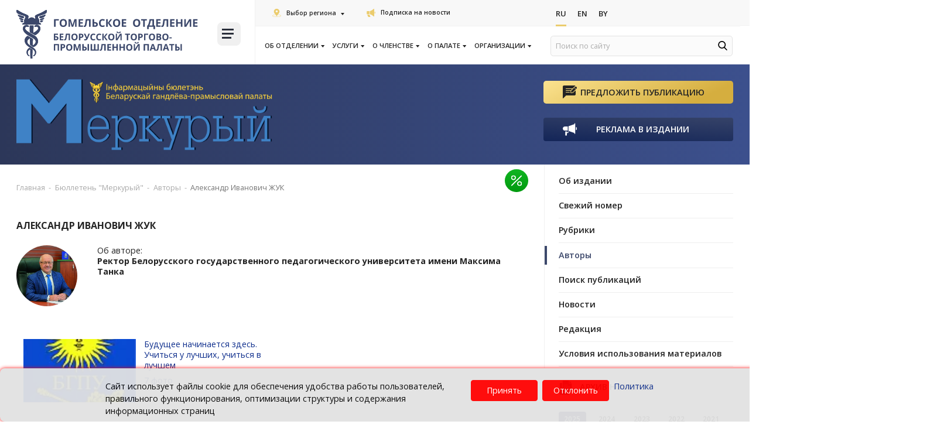

--- FILE ---
content_type: text/html; charset=UTF-8
request_url: https://gomel.cci.by/byulleten-merkuryy/avtory/aleksandr-ivanovich-zhuk/
body_size: 22312
content:

<!DOCTYPE html>
<html lang="ru">

<head>
    <title>Авторы бюллетеня "Меркурый" от БелТПП</title>
    <meta http-equiv="Content-Type" content="text/html; charset=UTF-8" />
<meta name="robots" content="index, follow" />
<meta name="description" content="Предлагаем ознакомиться с авторами бюллетеня &quot;Меркурый&quot; от Белорусской торгово-промышленной палаты." />
<link rel="canonical" href="https://www.cci.by/byulleten-merkuryy/avtory/aleksandr-ivanovich-zhuk/" />
<link href="/bitrix/js/ui/design-tokens/dist/ui.design-tokens.css?175068994026358" type="text/css"  rel="stylesheet" />
<link href="/bitrix/js/ui/fonts/opensans/ui.font.opensans.css?16886455282555" type="text/css"  rel="stylesheet" />
<link href="/bitrix/js/main/popup/dist/main.popup.bundle.css?175069024031694" type="text/css"  rel="stylesheet" />
<link href="/bitrix/js/ui/design-tokens/air/dist/air-design-tokens.css?1768208034118943" type="text/css"  rel="stylesheet" />
<link href="/bitrix/js/ui/icon-set/icon-base.css?17682080352146" type="text/css"  rel="stylesheet" />
<link href="/bitrix/js/ui/icon-set/actions/style.css?175069029020996" type="text/css"  rel="stylesheet" />
<link href="/bitrix/js/ui/icon-set/main/style.css?175069029080627" type="text/css"  rel="stylesheet" />
<link href="/bitrix/js/ui/icon-set/outline/style.css?1768208035116154" type="text/css"  rel="stylesheet" />
<link href="/bitrix/js/main/sidepanel/dist/side-panel.bundle.css?176820805824126" type="text/css"  rel="stylesheet" />
<link href="/local/templates/cor/styles_dep/font-awesome.min.css?164974348831000" type="text/css"  data-template-style="true"  rel="stylesheet" />
<link href="/local/templates/cor/styles_dep/owl.carousel.css?164974348815456" type="text/css"  data-template-style="true"  rel="stylesheet" />
<link href="/local/templates/cor/styles_dep/jquery.fancybox.css?16497434885648" type="text/css"  data-template-style="true"  rel="stylesheet" />
<link href="/local/templates/cor/styles_dep/header.css?164974348823906" type="text/css"  data-template-style="true"  rel="stylesheet" />
<link href="/local/templates/cor/styles_dep/sidebar.css?16497434886873" type="text/css"  data-template-style="true"  rel="stylesheet" />
<link href="/local/templates/cor/styles_dep/footer.css?16497434882202" type="text/css"  data-template-style="true"  rel="stylesheet" />
<link href="/local/templates/cor/styles_dep/content.css?164974348850255" type="text/css"  data-template-style="true"  rel="stylesheet" />
<link href="/local/templates/cor/styles/smart-filter-dropdown-fix.css?17522152831106" type="text/css"  data-template-style="true"  rel="stylesheet" />
<link href="/local/templates/cor/styles_dep/jquery.formstyler.css?16497434882188" type="text/css"  data-template-style="true"  rel="stylesheet" />
<link href="/local/templates/cor/styles_dep/jquery.formstyler.theme.css?164974348810757" type="text/css"  data-template-style="true"  rel="stylesheet" />
<link href="/local/templates/cor/styles/header-responsive.css?1750690925510" type="text/css"  data-template-style="true"  rel="stylesheet" />
<link href="/local/templates/cor/styles/priority_participation/priority_participation.css?17436695371836" type="text/css"  data-template-style="true"  rel="stylesheet" />
<link href="/local/templates/cor/styles/priority_participation/events.css?17436695373457" type="text/css"  data-template-style="true"  rel="stylesheet" />
<link href="/local/templates/cor/styles/priority_participation/event-card.css?17436695372554" type="text/css"  data-template-style="true"  rel="stylesheet" />
<link href="/local/templates/cor/styles/priority_participation/field-checkbox.css?17436695371366" type="text/css"  data-template-style="true"  rel="stylesheet" />
<link href="/local/templates/cor/styles/priority_participation/available-block.css?17436695371885" type="text/css"  data-template-style="true"  rel="stylesheet" />
<link href="/local/templates/cor/styles/priority_participation/section-favorable-conditions.css?17436695372771" type="text/css"  data-template-style="true"  rel="stylesheet" />
<link href="/local/templates/cor/styles/style.css?1751016722497790" type="text/css"  data-template-style="true"  rel="stylesheet" />
<link href="/local/templates/cor/components/bitrix/menu/new_top_dep/style.css?16497434857923" type="text/css"  data-template-style="true"  rel="stylesheet" />
<link href="/local/components/cookie.notification/templates/.default/style.css?17345306002682" type="text/css"  data-template-style="true"  rel="stylesheet" />
<link href="/local/templates/cor/template_styles.css?1649743488267" type="text/css"  data-template-style="true"  rel="stylesheet" />
<script>if(!window.BX)window.BX={};if(!window.BX.message)window.BX.message=function(mess){if(typeof mess==='object'){for(let i in mess) {BX.message[i]=mess[i];} return true;}};</script>
<script>(window.BX||top.BX).message({"JS_CORE_LOADING":"Загрузка...","JS_CORE_NO_DATA":"- Нет данных -","JS_CORE_WINDOW_CLOSE":"Закрыть","JS_CORE_WINDOW_EXPAND":"Развернуть","JS_CORE_WINDOW_NARROW":"Свернуть в окно","JS_CORE_WINDOW_SAVE":"Сохранить","JS_CORE_WINDOW_CANCEL":"Отменить","JS_CORE_WINDOW_CONTINUE":"Продолжить","JS_CORE_H":"ч","JS_CORE_M":"м","JS_CORE_S":"с","JSADM_AI_HIDE_EXTRA":"Скрыть лишние","JSADM_AI_ALL_NOTIF":"Показать все","JSADM_AUTH_REQ":"Требуется авторизация!","JS_CORE_WINDOW_AUTH":"Войти","JS_CORE_IMAGE_FULL":"Полный размер"});</script>

<script src="/bitrix/js/main/core/core.js?1768207993511455"></script>

<script>BX.Runtime.registerExtension({"name":"main.core","namespace":"BX","loaded":true});</script>
<script>BX.setJSList(["\/bitrix\/js\/main\/core\/core_ajax.js","\/bitrix\/js\/main\/core\/core_promise.js","\/bitrix\/js\/main\/polyfill\/promise\/js\/promise.js","\/bitrix\/js\/main\/loadext\/loadext.js","\/bitrix\/js\/main\/loadext\/extension.js","\/bitrix\/js\/main\/polyfill\/promise\/js\/promise.js","\/bitrix\/js\/main\/polyfill\/find\/js\/find.js","\/bitrix\/js\/main\/polyfill\/includes\/js\/includes.js","\/bitrix\/js\/main\/polyfill\/matches\/js\/matches.js","\/bitrix\/js\/ui\/polyfill\/closest\/js\/closest.js","\/bitrix\/js\/main\/polyfill\/fill\/main.polyfill.fill.js","\/bitrix\/js\/main\/polyfill\/find\/js\/find.js","\/bitrix\/js\/main\/polyfill\/matches\/js\/matches.js","\/bitrix\/js\/main\/polyfill\/core\/dist\/polyfill.bundle.js","\/bitrix\/js\/main\/core\/core.js","\/bitrix\/js\/main\/polyfill\/intersectionobserver\/js\/intersectionobserver.js","\/bitrix\/js\/main\/lazyload\/dist\/lazyload.bundle.js","\/bitrix\/js\/main\/polyfill\/core\/dist\/polyfill.bundle.js","\/bitrix\/js\/main\/parambag\/dist\/parambag.bundle.js"]);
</script>
<script>BX.Runtime.registerExtension({"name":"fx","namespace":"window","loaded":true});</script>
<script>BX.Runtime.registerExtension({"name":"main.pageobject","namespace":"BX","loaded":true});</script>
<script>BX.Runtime.registerExtension({"name":"ui.design-tokens","namespace":"window","loaded":true});</script>
<script>BX.Runtime.registerExtension({"name":"ui.fonts.opensans","namespace":"window","loaded":true});</script>
<script>BX.Runtime.registerExtension({"name":"main.popup","namespace":"BX.Main","loaded":true});</script>
<script>BX.Runtime.registerExtension({"name":"popup","namespace":"window","loaded":true});</script>
<script>(window.BX||top.BX).message({"CORE_CLIPBOARD_COPY_SUCCESS":"Скопировано","CORE_CLIPBOARD_COPY_FAILURE":"Не удалось скопировать"});</script>
<script>BX.Runtime.registerExtension({"name":"clipboard","namespace":"window","loaded":true});</script>
<script>BX.Runtime.registerExtension({"name":"ui.design-tokens.air","namespace":"window","loaded":true});</script>
<script>BX.Runtime.registerExtension({"name":"ui.icon-set","namespace":"window","loaded":true});</script>
<script>BX.Runtime.registerExtension({"name":"ui.icon-set.actions","namespace":"window","loaded":true});</script>
<script>BX.Runtime.registerExtension({"name":"ui.icon-set.main","namespace":"window","loaded":true});</script>
<script>BX.Runtime.registerExtension({"name":"ui.icon-set.outline","namespace":"window","loaded":true});</script>
<script>(window.BX||top.BX).message({"MAIN_SIDEPANEL_CLOSE":"Закрыть","MAIN_SIDEPANEL_PRINT":"Печать","MAIN_SIDEPANEL_NEW_WINDOW":"Открыть в новом окне","MAIN_SIDEPANEL_COPY_LINK":"Скопировать ссылку","MAIN_SIDEPANEL_MINIMIZE":"Свернуть","MAIN_SIDEPANEL_REMOVE_ALL":"Удалить всё из быстрого доступа"});</script>
<script>BX.Runtime.registerExtension({"name":"main.sidepanel","namespace":"BX.SidePanel","loaded":true});</script>
<script>BX.Runtime.registerExtension({"name":"sidepanel","namespace":"window","loaded":true});</script>
<script>(window.BX||top.BX).message({"LANGUAGE_ID":"ru","FORMAT_DATE":"DD.MM.YYYY","FORMAT_DATETIME":"DD.MM.YYYY HH:MI:SS","COOKIE_PREFIX":"BITRIX_SM","SERVER_TZ_OFFSET":"10800","UTF_MODE":"Y","SITE_ID":"go","SITE_DIR":"\/","USER_ID":"","SERVER_TIME":1769137223,"USER_TZ_OFFSET":0,"USER_TZ_AUTO":"Y","bitrix_sessid":"394ea3b65e89e5daf575c8533097012d"});</script>


<script src="/bitrix/js/main/core/core_fx.js?161397641216888"></script>
<script src="/bitrix/js/art.devfunc/script.js?16139763991726"></script>
<script src="/bitrix/js/main/pageobject/dist/pageobject.bundle.js?1768207993999"></script>
<script src="/bitrix/js/main/popup/dist/main.popup.bundle.js?1768208058119952"></script>
<script src="/bitrix/js/main/core/core_clipboard.js?16886454454831"></script>
<script src="/bitrix/js/main/sidepanel/dist/side-panel.bundle.js?1768208058163618"></script>
<script src="/bitrix/js/yandex.metrika/script.js?17484231416603"></script>
<script type='text/javascript'>window['recaptchaFreeOptions']={'size':'normal','theme':'light','badge':'bottomright','version':'','action':'','lang':'ru','key':'6LcEp0wbAAAAAMq7eFVBhipUVCkR2pPFlLv1F2jx'};</script>
<script type="text/javascript">/* 
	ReCaptcha 2.0 Google js
	modul bitrix
	Shevtcoff S.V. 
	date 24.03.17
	time 08:55
	
	Recaptchafree - object
	Recaptchafree.render() - method render
	Recaptchafree.reset() - method reset
	Recaptchafree.items - array id widget
*/

/* global grecaptcha */

"use strict";

var Recaptchafree = Recaptchafree || {};
Recaptchafree.items = new Array();
Recaptchafree.form_submit;
/**
 * render recaptcha
 * @returns false
 */
Recaptchafree.render = function() { 
   if(window.grecaptcha){
        var elements = document.querySelectorAll('div.g-recaptcha');
        var widget;
        Recaptchafree.items = [];
        for (var i = 0; i < elements.length; i++) {
            if(elements[i].innerHTML === "") {
                widget = grecaptcha.render(elements[i], {
                    'sitekey' : elements[i].getAttribute("data-sitekey"),
                    'theme' : elements[i].getAttribute("data-theme"),
                    'size' : elements[i].getAttribute("data-size"),
                    'callback' : elements[i].getAttribute("data-callback"),
                    'badge' : elements[i].getAttribute("data-badge")
                });
                elements[i].setAttribute("data-widget", widget);
                Recaptchafree.items.push(widget);
            } else {
                widget =  elements[i].getAttribute("data-widget");
                Recaptchafree.items.push(parseInt(widget));
            }
        }
    } 
    
};
/**
 * reset recaptcha after ajax or show modal
 * @returns  false
 */
Recaptchafree.reset = function() { 
   if(window.grecaptcha){
        Recaptchafree.render();
            for (var i = 0; i < Recaptchafree.items.length; i++) {
                grecaptcha.reset(Recaptchafree.items[i]);
            } 

    }  
};
/**
 * callback submit form with invisible recaptcha
 * @param {type} token
 * @returns false
 */
function RecaptchafreeSubmitForm(token) {
    if(Recaptchafree.form_submit !== undefined){
        var x = document.createElement("INPUT"); // create token input
        x.setAttribute("type", "hidden");  
        x.name = "g-recaptcha-response";
        x.value = token;
        Recaptchafree.form_submit.appendChild(x);  // append current form
        var elements = Recaptchafree.form_submit.elements;
        for (var i = 0; i < elements.length; i++) {
            if(elements[i].getAttribute("type") === "submit")  {
                var submit_hidden = document.createElement("INPUT"); // create submit input hidden
                submit_hidden.setAttribute("type", "hidden");  
                submit_hidden.name = elements[i].name;
                submit_hidden.value = elements[i].value;
                Recaptchafree.form_submit.appendChild(submit_hidden);  // append current form
            }
        }
        document.createElement('form').submit.call(Recaptchafree.form_submit); // submit form
    }       
};
/**
 * onload recaptcha  
 * @returns  false
 */
function onloadRecaptchafree(){
    Recaptchafree.render();
    // If invisible recaptcha on the page
    if (document.addEventListener) { 
        document.addEventListener('submit',function(e){
            if(e.target && e.target.tagName === "FORM"){
                var g_recaptcha = e.target.querySelectorAll('div.g-recaptcha');
                if(g_recaptcha[0] !== undefined && g_recaptcha[0].getAttribute("data-size") === "invisible"){
                    var widget_id = g_recaptcha[0].getAttribute("data-widget");
                    grecaptcha.execute(widget_id);
                    Recaptchafree.form_submit = e.target;
                    e.preventDefault();    
                }
            } 
        }, false);
    } else {
        document.attachEvent("onsubmit", function(e){
            var target = e.target || e.srcElement;
            if(e.target && e.target.tagName === "FORM"){
                var widget_id = e.target.getAttribute("data-widget");
                grecaptcha.execute(widget_id);
                Recaptchafree.form_submit = target;    
                e.returnValue = false;
            }
        });
    }
    // hide grecaptcha-badge, if multi invisible recaptcha
    var badges = document.querySelectorAll('.grecaptcha-badge'); 
    for (var i = 1; i < badges.length; i++) {
        badges[i].style.display="none";
    }
} </script>
        <script type="text/javascript">
            window.counters = [];
        </script>
        
<script>var RSDevFunc_BasketEndWord_end1 = "";var RSDevFunc_BasketEndWord_end2 = "";var RSDevFunc_BasketEndWord_end3 = "";</script>
<link href="/local/templates/cor/favicon.ico" rel="shortcut icon"  type="image/x-icon">
<meta http-equiv="X-UA-Compatible" content="IE=edge">
<meta name="viewport" content="width=device-width, initial-scale=1">
<script src="//yastatic.net/share/share.js"></script>
<link href="//fonts.googleapis.com/css?family=Open+Sans:300,400,600,700&display=swap&subset=cyrillic,cyrillic-ext" rel="stylesheet" type="text/css">
<link rel="stylesheet" href="https://cdn.jsdelivr.net/npm/select2@4.1.0-beta.1/dist/css/select2.min.css">
<script>window[window.dataLayerName] = window[window.dataLayerName] || [];</script>



<script src="/local/templates/cor/js/jquery-1.11.2.min.js?164974348895931"></script>
<script src="/local/templates/cor/js/bootstrap/bootstrap.js?164974348866732"></script>
<script src="/local/templates/cor/js/owl.carousel.min.js?164974348841183"></script>
<script src="/local/templates/cor/js/fancybox/jquery.fancybox.pack.js?164974348823135"></script>
<script src="/local/templates/cor/js/jquery.nicescroll.min.js?164974348860010"></script>
<script src="/local/templates/cor/js/jquery.matchHeight.js?164974348811778"></script>
<script src="/local/templates/cor/js/jquery.formstyler.min.js?164974348818037"></script>
<script src="/local/templates/cor/js/jquery.cookie.js?16497434883066"></script>
<script src="/local/templates/cor/js/sticky-kit.min.js?16497434883267"></script>
<script src="/local/templates/cor/js/script.js?164974348834351"></script>
<script src="/local/templates/cor/js/select2.js?1649743488155132"></script>
<script src="/local/templates/cor/custom/script.js?16497434879281"></script>

    <script>
        // some JS params
        var SITE_ID = 'go',
            SITE_DIR = '/',
            SITE_TEMPLATE_PATH = '/local/templates/cor',
            BX_COOKIE_PREFIX = 'BITRIX_SM_',
            AR_CORP_COUNT_COMPARE = 0,
            AR_CORP_COUNT_FAVORITE = 0,
            AR_CORP_COUNT_BASKET = 0;
        // messages
        BX.message({
            "ARCORP_JS_REQUIRED_FIELD": "Поле обязательно для заполнения"
        });
    </script>

    <link href="https://cdn.jsdelivr.net/npm/select2@4.1.0-beta.1/dist/css/select2.min.css" rel="stylesheet">
    <style>
        @media (min-width: 992px) and (max-width: 1550px) {
            .col-links {
                width: 66.4%;
            }

            .col-logo {
                width: 33.6%;
            }
        }

        @media (max-width: 1440px) {
            body .col-links .news-list:first-child>div.left-links {
                font-size: 13px;
            }
        }

        @media (max-width: 375px) {
            body .col-links .news-list:first-child>div.left-links {
                font-size: 11px;
            }
        }

        @media (max-width: 340px) {
            body .col-links .news-list:first-child>div.left-links {
                font-size: 9px;
            }
        }

            </style>
    <script src="/bitrix/templates/cor/js/select2.js"></script>
    <script>
        if ($(window).width() > 900) {
            window.hashName = window.location.hash;

            $('ul.nav-sidebar li a[href*="${hashName}"]').each(function() {
                $(this).parent('li').addClass('active')
            });
            window.location.hash = '';
            $(window).load(function() {
                if (window.hashName) {
                    if (navigator.userAgent.indexOf("Firefox") != -1) {
                        $('html, body').animate({
                            scrollTop: $(window.hashName).offset().top - 120
                        }, 10);
                    } else {

                        $('html, body').animate({
                            scrollTop: $(window.hashName).offset().top - 120
                        }, 10);
                    }
                }
            });
        }
    </script>
    
<body class=" not_main												">

    
        <div id="panel"></div>
                <div class="wrapper">
            <!-- Header v1 -->
<!-- header.no-border - стиль без бордеров -->
<!-- header.color - стиль с заливкой -->
<header class="style4 color default">
	<!-- Navbar -->
	<div class="container-fluid">
		<div class="navbar navbar-default mega-menu" role="navigation">
			<div class="navbar-header">
				<div class="row news-list main-nav-list">
					<div class="col-md-4 col-logo">
						<div class="col">
							<div class="logo-img">
								<a href="/"><img src="/local/templates/cor/img/logo/logo-gomel.svg" loading="lazy"  alt="Белорусская торгово-промышленная палата" title="Белорусская торгово-промышленная палата"></a>							</div>
						</div>
						<div class="col">
							<div class="burger-block">
								

<a class="menu_button">
    <span class="icon-toggle">
        <span></span>
        <span></span>
        <span></span>
	</span>
</a>
<nav class="menu_2">
	<div class="table-menu">
	
		<table>
			<tr>
													
					<td class="dropdown ">
				
						<div class="wrap">
							<a class="dropdown-toggle" href="/ob-otdelenii/" title="Об отделении">
								Об отделении																	&nbsp;<i class="fa fa-angle-down"></i>
															</a>
															<span class="tail"></span>
								<ul class="dropdown-menu">
																													<li class="1 ">


											<a class="" href="/ob-otdelenii/struktura-otdeleniya/" title="Структура отделения">Структура отделения</a>
											
																					</li>
																													<li class="1 ">


											<a class="" href="/ob-otdelenii/kontakty/" title="Контакты">Контакты</a>
											
																					</li>
																													<li class="1 ">


											<a class="" href="/ob-otdelenii/politika-v-otnoshenii-obrabotki-personalnykh-dannykh/" title="Политика в отношении обработки персональных данных">Политика в отношении обработки персональных данных</a>
											
																					</li>
																													<li class="1 ">


											<a class="" href="/ob-otdelenii/komissiya-unitarnogo-predpriyatiya-gomelskoe-otdelenie-beltpp-po-protivodeystviyu-korruptsi.php" title="Комиссия унитарного предприятия «Гомельское отделение БелТПП» по противодействию коррупци">Комиссия унитарного предприятия «Гомельское отделение БелТПП» по противодействию коррупци</a>
											
																					</li>
																	</ul>
													</div>
					</td>
					<td class="slash"></td>
													
					<td class="dropdown ">
				
						<div class="wrap">
							<a class="dropdown-toggle" href="/uslugi/" title="Услуги">
								Услуги																	&nbsp;<i class="fa fa-angle-down"></i>
															</a>
															<span class="tail"></span>
								<ul class="dropdown-menu">
																													<li class="1 ">


											<a class="" href="/uslugi/sertifikatsiya-produktsii-sobstvennogo-proizvodstva/" title="Сертификация продукции, работ, услуг собственного производства">Сертификация продукции, работ, услуг собственного производства</a>
											
																					</li>
																													<li class="1 ">


											<a class="" href="/uslugi/sertifikat-o-proiskhozhdenii-tovara/" title="Сертификация происхождения товара">Сертификация происхождения товара</a>
											
																					</li>
																													<li class="1 ">


											<a class="" href="/uslugi/sertifikat-svobodnoi-prodajy/" title="Сертификат свободной продажи">Сертификат свободной продажи</a>
											
																					</li>
																													<li class="1 ">


											<a class="" href="/uslugi/ekspertiza-dlya-vklyucheniya-v-evraziyskiy-reestr-promyshlennoy-produktsii/" title="Экспертиза для включения в евразийский реестр промышленных товаров">Экспертиза для включения в евразийский реестр промышленных товаров</a>
											
																					</li>
																													<li class="1 ">


											<a class="" href="/uslugi/ekspertiza/" title="Экспертиза товара">Экспертиза товара</a>
											
																					</li>
																													<li class="1 ">


											<a class="" href="/uslugi/podtverzhdenie-proizvodstva-promyshlennoy-produktsii/" title="Подтверждение производства промышленной продукции">Подтверждение производства промышленной продукции</a>
											
																					</li>
																													<li class="1 ">


											<a class="" href="/uslugi/otsenka/" title="Оценка">Оценка</a>
											
																					</li>
																													<li class="1 ">


											<a class="" href="/uslugi/vystavochnaya-deyatelnost/" title="Выставочно-ярмарочная деятельность">Выставочно-ярмарочная деятельность</a>
											
																					</li>
																													<li class="1 ">


											<a class="" href="/uslugi/marketingovaya-i-informatsionnaya-podderzhka/" title="Маркетинговая и информационная поддержка">Маркетинговая и информационная поддержка</a>
											
																					</li>
																													<li class="1 ">


											<a class="" href="/uslugi/719-komponenty%2Fpoleznaya-informatsiya-719%2F/" title="Подтверждение производства компонентов на территории Союзного государства">Подтверждение производства компонентов на территории Союзного государства</a>
											
																					</li>
																													<li class="1 ">


											<a class="" href="/uslugi/arenda_GO/" title="Аренда">Аренда</a>
											
																					</li>
																													<li class="1 ">


											<a class="" href="/uslugi/perevodcheskie-uslugi/" title="Услуги перевода">Услуги перевода</a>
											
																					</li>
																													<li class="1 ">


											<a class="" href="/uslugi/delovoe-obrazovanie/" title="Деловое образование">Деловое образование</a>
											
																					</li>
																													<li class="1 ">


											<a class="" href="/uslugi/okhrana-i-zashchita-intellektualnoy-sobtvennosti/" title="Охрана и защита интеллектуальной собственности">Охрана и защита интеллектуальной собственности</a>
											
																					</li>
																													<li class="1 ">


											<a class="" href="/uslugi/karneta-ata/" title="Оформление и выдача карнета АТА">Оформление и выдача карнета АТА</a>
											
																					</li>
																													<li class="1 ">


											<a class="" href="/uslugi/mezhdunarodnoe-delovoe-sotrudnichestvo/" title="Международное деловое сотрудничество">Международное деловое сотрудничество</a>
											
																					</li>
																													<li class="1 ">


											<a class="" href="/uslugi/proizvoditel/" title="Заключение о соответствии производителя">Заключение о соответствии производителя</a>
											
																					</li>
																	</ul>
													</div>
					</td>
					<td class="slash"></td>
													
					<td class="dropdown ">
				
						<div class="wrap">
							<a class="dropdown-toggle" href="/o-chlenstve/" title="О членстве">
								О членстве																	&nbsp;<i class="fa fa-angle-down"></i>
															</a>
															<span class="tail"></span>
								<ul class="dropdown-menu">
																													<li class="1 ">


											<a class="" href="/o-chlenstve/" title="Членство в БелТПП">Членство в БелТПП</a>
											
																					</li>
																													<li class="1 ">


											<a class="" href="/o-chlenstve/cards" title="Карта членства">Карта членства</a>
											
																					</li>
																													<li class="1 ">


											<a class="" href="/o-chlenstve/polozhenie-o-chlenstve/" title="Положение о членстве">Положение о членстве</a>
											
																					</li>
																													<li class="1 ">


											<a class="" href="/o-chlenstve/chlenskie-vznosy/" title="Членские взносы">Членские взносы</a>
											
																					</li>
																													<li class="1 ">


											<a class="" href="/o-chlenstve/chleny-beltpp/" title="Члены БелТПП">Члены БелТПП</a>
											
																					</li>
																													<li class="1 ">


											<a class="" href="/o-chlenstve/znak_beltpp/" title="Знак «Член БелТПП»">Знак «Член БелТПП»</a>
											
																					</li>
																													<li class="dropdown-submenu1 ">


											<a class="no_link" href="/o-chlenstve/reestr-dobrosovestnykh-partnerov/" title="Реестр добросовестных партнеров">Реестр добросовестных партнеров</a>
											
																							<ul class="dropdown-menu">
																																									<li class=" ">
															<a href="/o-chlenstve/reestr-dobrosovestnykh-partnerov/polozhenie-o-reestre/" title="Положение о реестре">Положение о реестре</a>
																													</li>
																																									<li class=" ">
															<a href="/o-chlenstve/reestr-dobrosovestnykh-partnerov/formy-dokumentov/" title="Формы документов">Формы документов</a>
																													</li>
																																									<li class=" ">
															<a href="/o-chlenstve/reestr-dobrosovestnykh-partnerov/reestr/" title="Реестр добросовестных партнеров">Реестр добросовестных партнеров</a>
																													</li>
																									</ul>
																					</li>
																													<li class="dropdown-submenu1 ">


											<a class="no_link" href="/o-chlenstve/premium-klub-b2b/" title="Премиум-клуб B2B">Премиум-клуб B2B</a>
											
																							<ul class="dropdown-menu">
																																									<li class=" ">
															<a href="/o-chlenstve/premium-klub-b2b/#b2b-preview" title="О Премиум-клубе «B2B»">О Премиум-клубе «B2B»</a>
																													</li>
																																									<li class=" ">
															<a href="/o-chlenstve/premium-klub-b2b/#discblock" title="Предложения со скидкой">Предложения со скидкой</a>
																													</li>
																																									<li class=" ">
															<a href="/o-chlenstve/premium-klub-b2b/#member_b2b" title="Участники клуба">Участники клуба</a>
																													</li>
																																									<li class=" ">
															<a href="/o-chlenstve/premium-klub-b2b/usloviya-uchastiya/" title="Условия участия">Условия участия</a>
																													</li>
																									</ul>
																					</li>
																													<li class="1 ">


											<a class="" href="/o-chlenstve/anketirovanie/" title="Анкетирование">Анкетирование</a>
											
																					</li>
																													<li class="1 ">


											<a class="" href="/o-chlenstve/dokumenty-na-vstuplenie/" title="Документы на вступление">Документы на вступление</a>
											
																					</li>
																													<li class="1 ">


											<a class="" href="/o-chlenstve/advert/" title="О распространении рекламы членам БелТПП">О распространении рекламы членам БелТПП</a>
											
																					</li>
																	</ul>
													</div>
					</td>
					<td class="slash"></td>
													
					<td class="dropdown ">
				
						<div class="wrap">
							<a class="dropdown-toggle" href="/o-palate/" title="О палате">
								О палате																	&nbsp;<i class="fa fa-angle-down"></i>
															</a>
															<span class="tail"></span>
								<ul class="dropdown-menu">
																													<li class="1 ">


											<a class="" href="/o-palate/zakon-o-tpp/" title="Закон о ТПП">Закон о ТПП</a>
											
																					</li>
																													<li class="1 ">


											<a class="" href="/o-palate/ustav-beltpp/" title="Устав БелТПП">Устав БелТПП</a>
											
																					</li>
																													<li class="1 ">


											<a class="" href="/o-palate/anniversary/" title="История БелТПП">История БелТПП</a>
											
																					</li>
																													<li class="1 ">


											<a class="" href="/o-palate" title="БелТПП сегодня">БелТПП сегодня</a>
											
																					</li>
																													<li class="1 ">


											<a class="" href="/o-palate/pressa-o-beltpp/" title="СМИ о БелТПП">СМИ о БелТПП</a>
											
																					</li>
																													<li class="1 ">


											<a class="" href="/o-palate/strategicheskiy-plan/" title="Стратегический план БелТПП 2027">Стратегический план БелТПП 2027</a>
											
																					</li>
																													<li class="1 ">


											<a class="" href="/o-palate/struktura-beltpp/" title="Структура">Структура</a>
											
																					</li>
																													<li class="1 ">


											<a class="" href="/o-palate/novosti/" title="Новости">Новости</a>
											
																					</li>
																													<li class="1 ">


											<a class="" href="/meropriyatiya/" title="Календарь мероприятий">Календарь мероприятий</a>
											
																					</li>
																													<li class="dropdown-submenu1 ">


											<a class="no_link" href="/o-palate/komitety/" title="Комитеты">Комитеты</a>
											
																							<ul class="dropdown-menu">
																																									<li class=" ">
															<a href="/o-palate/komitety/komitet-po-razvitiyu-eksporta-i-vneshneekonomicheskoy-integratsii/" title="По развитию экспорта и внешнеэкономической интеграции">По развитию экспорта и внешнеэкономической интеграции</a>
																													</li>
																																									<li class=" ">
															<a href="/o-palate/komitety/komitet-po-vzaymodeisviy-s-EAC/" title="По взаимодействию с Евразийской экономической комиссией">По взаимодействию с Евразийской экономической комиссией</a>
																													</li>
																																									<li class=" ">
															<a href="/o-palate/komitety/komitet-po-vystavochno-yarmorochnoy-deyatelnosti/" title="По выставочно-ярмарочной и конгрессной деятельности">По выставочно-ярмарочной и конгрессной деятельности</a>
																													</li>
																									</ul>
																					</li>
																													<li class="dropdown-submenu1 ">


											<a class="no_link" href="/o-palate/proekty/" title="Проекты">Проекты</a>
											
																							<ul class="dropdown-menu">
																																									<li class=" ">
															<a href="/o-chlenstve/reestr-dobrosovestnykh-partnerov/" title="Реестр добросовестных партнеров">Реестр добросовестных партнеров</a>
																													</li>
																																									<li class=" ">
															<a href="/probiznes/" title="proБизнес в условиях санкций">proБизнес в условиях санкций</a>
																													</li>
																																									<li class=" ">
															<a href="/o-chlenstve/premium-klub-b2b/" title="Премиум-клуб «B2B»">Премиум-клуб «B2B»</a>
																													</li>
																																									<li class=" ">
															<a href="/golos-biznesa/" title="Информационная платформа «Голос бизнеса»">Информационная платформа «Голос бизнеса»</a>
																													</li>
																																									<li class=" ">
															<a href="/uslugi/delovoe-obrazovanie/akademiya-eksporta/" title="Академия экспорта">Академия экспорта</a>
																													</li>
																																									<li class=" ">
															<a href="/o-palate/proekty/lawcouncil/" title="Совет руководителей юридических служб членов БелТПП">Совет руководителей юридических служб членов БелТПП</a>
																													</li>
																									</ul>
																					</li>
																													<li class="dropdown-submenu1 ">


											<a class="no_link" href="/o-palate/izdaniya/" title="Издания">Издания</a>
											
																							<ul class="dropdown-menu">
																																									<li class=" active">
															<a href="/byulleten-merkuryy/" title="Информационный бюллетень «Меркурый»">Информационный бюллетень «Меркурый»</a>
																													</li>
																																									<li class=" ">
															<a href="/belorusskie-eksportery/?search=Y&q=&REGION%5B%5D=%D0%91%D1%80%D0%B5%D1%81%D1%82%D1%81%D0%BA%D0%B0%D1%8F&REGION%5B%5D=%D0%92%D0%B8%D1%82%D0%B5%D0%B1%D1%81%D0%BA%D0%B0%D1%8F&REGION%5B%5D=%D0%93%D0%BE%D0%BC%D0%B5%D0%BB%D1%8C%D1%81%D0%BA%D0%B0%D1%8F&REGION%5B%5D=%D0%93%D1%80%D0%BE%D0%B4%D0%BD%D0%B5%D0%BD%D1%81%D0%BA%D0%B0%D1%8F&REGION%5B%5D=%D0%9C%D0%B8%D0%BD%D1%81%D0%BA%D0%B0%D1%8F&REGION%5B%5D=%D0%9C%D0%BE%D0%B3%D0%B8%D0%BB%D1%91%D0%B2%D1%81%D0%BA%D0%B0%D1%8F&set_filter=%D0%9F%D0%BE%D0%BA%D0%B0%D0%B7%D0%B0%D1%82%D1%8C#" title="Каталог «Белорусские экспортеры»">Каталог «Белорусские экспортеры»</a>
																													</li>
																									</ul>
																					</li>
																													<li class="dropdown-submenu1 ">


											<a class="no_link" href="/o-palate/partnery-beltpp/" title="Партнеры БелТПП">Партнеры БелТПП</a>
											
																							<ul class="dropdown-menu">
																																									<li class=" ">
															<a href="/o-palate/partnery-beltpp/partnerskie-organizacii/" title="Партнерские организации">Партнерские организации</a>
																													</li>
																																									<li class=" ">
															<a href="/o-palate/partnery-beltpp/predstaviteli-za-rubezhom/" title="Представители за рубежом">Представители за рубежом</a>
																													</li>
																																									<li class=" ">
															<a href="/o-palate/partnery-beltpp/delovye-sovety/" title="Деловые советы">Деловые советы</a>
																													</li>
																									</ul>
																					</li>
																													<li class="dropdown-submenu1 ">


											<a class="no_link" href="/o-palate/konkursy/" title="Конкурсы">Конкурсы</a>
											
																							<ul class="dropdown-menu">
																																									<li class=" ">
															<a href="/konkurs-luchshiy-eksporter-goda/" title="Лучший экспортер года">Лучший экспортер года</a>
																													</li>
																																									<li class=" ">
															<a href="/konkurs-smi/" title="Конкурс для представителей СМИ">Конкурс для представителей СМИ</a>
																													</li>
																																									<li class=" ">
															<a href="/konkurs-best/" title="Конкурс «Лучшая выпускная работа»">Конкурс «Лучшая выпускная работа»</a>
																													</li>
																									</ul>
																					</li>
																													<li class="1 ">


											<a class="" href="/o-palate/videokanal/" title="Видеоканал БелТПП">Видеоканал БелТПП</a>
											
																					</li>
																													<li class="1 ">


											<a class="" href="/o-palate/politika" title="Политика в отношении обработки персональных данных">Политика в отношении обработки персональных данных</a>
											
																					</li>
																													<li class="1 ">


											<a class="" href="/o-palate/corruption" title="Комиссия БелТПП по противодействию коррупции">Комиссия БелТПП по противодействию коррупции</a>
											
																					</li>
																													<li class="1 ">


											<a class="" href="/o-palate/kodeks" title="Кодекс корпоративной этики">Кодекс корпоративной этики</a>
											
																					</li>
																	</ul>
													</div>
					</td>
					<td class="slash"></td>
													
					<td class="dropdown ">
				
						<div class="wrap">
							<a class="dropdown-toggle" href="/organizatsii/" title="Организации">
								Организации																	&nbsp;<i class="fa fa-angle-down"></i>
															</a>
															<span class="tail"></span>
								<ul class="dropdown-menu">
																													<li class="1 ">


											<a class="" href="https://www.cci.by" title="БелТПП">БелТПП</a>
											
																					</li>
																													<li class="1 ">


											<a class="" href="https://brest.cci.by" title="Брестское отделение БелТПП">Брестское отделение БелТПП</a>
											
																					</li>
																													<li class="1 ">


											<a class="" href="https://vitebsk.cci.by" title="Витебское отделение БелТПП">Витебское отделение БелТПП</a>
											
																					</li>
																													<li class="1 ">


											<a class="" href="" title="Гомельское отделение БелТПП">Гомельское отделение БелТПП</a>
											
																					</li>
																													<li class="1 ">


											<a class="" href="https://grodno.cci.by" title="Гродненское отделение БелТПП">Гродненское отделение БелТПП</a>
											
																					</li>
																													<li class="1 ">


											<a class="" href="https://minsk.cci.by" title="Минское отделение БелТПП">Минское отделение БелТПП</a>
											
																					</li>
																													<li class="1 ">


											<a class="" href="https://mogilev.cci.by" title="Могилевское отделение БелТПП">Могилевское отделение БелТПП</a>
											
																					</li>
																													<li class="1 ">


											<a class="" href="https://www.belinterexpo.by/" title="Белинтерэкспо">Белинтерэкспо</a>
											
																					</li>
																													<li class="1 ">


											<a class="" href="http://www.ip-cci.by/" title="Белпатентсервис">Белпатентсервис</a>
											
																					</li>
																													<li class="1 ">


											<a class="" href="https://iac.by/" title="МАС при БелТПП">МАС при БелТПП</a>
											
																					</li>
																													<li class="1 ">


											<a class="" href="https://edubiz.by/" title="Центр делового образования">Центр делового образования</a>
											
																					</li>
																	</ul>
													</div>
					</td>
					<td class="slash"></td>
								<td class="dropdown js-dropdown nosave" style="display:none;">
					<div class="wrap">
						<a class="dropdown-toggle more-items" href="#">
							<span>...</span>
						</a>
						<span class="tail"></span>
						<ul class="dropdown-menu"></ul>
					</div>
				</td>
							</tr>
		</table>
	</div>
<script>
	$(document).ready(function () {
		$('header .menu_2 tr td .dropdown-menu li a.no_link').append('<i class="fa fa-angle-down">');
	});

											</script>
	<ul class="nav nav-pills responsive-menu mob_menu" id="mainMenu">
								<li class="dropdown ">
				<a class="dropdown-toggle" href="/ob-otdelenii/" title="Об отделении">
					Об отделении											<i class="fa fa-angle-down"></i>
									</a>
									<ul class="dropdown-menu">
																				<li class="  ">
								<a class="subitem-a " href="/ob-otdelenii/struktura-otdeleniya/" title="Структура отделения">
									Структура отделения									
								</a>
															</li>
																				<li class="  ">
								<a class="subitem-a " href="/ob-otdelenii/kontakty/" title="Контакты">
									Контакты									
								</a>
															</li>
																				<li class="  ">
								<a class="subitem-a " href="/ob-otdelenii/politika-v-otnoshenii-obrabotki-personalnykh-dannykh/" title="Политика в отношении обработки персональных данных">
									Политика в отношении обработки персональных данных									
								</a>
															</li>
																				<li class="  ">
								<a class="subitem-a " href="/ob-otdelenii/komissiya-unitarnogo-predpriyatiya-gomelskoe-otdelenie-beltpp-po-protivodeystviyu-korruptsi.php" title="Комиссия унитарного предприятия «Гомельское отделение БелТПП» по противодействию коррупци">
									Комиссия унитарного предприятия «Гомельское отделение БелТПП» по противодействию коррупци									
								</a>
															</li>
											</ul>
							</li>
								<li class="dropdown ">
				<a class="dropdown-toggle" href="/uslugi/" title="Услуги">
					Услуги											<i class="fa fa-angle-down"></i>
									</a>
									<ul class="dropdown-menu">
																				<li class="  ">
								<a class="subitem-a " href="/uslugi/sertifikatsiya-produktsii-sobstvennogo-proizvodstva/" title="Сертификация продукции, работ, услуг собственного производства">
									Сертификация продукции, работ, услуг собственного производства									
								</a>
															</li>
																				<li class="  ">
								<a class="subitem-a " href="/uslugi/sertifikat-o-proiskhozhdenii-tovara/" title="Сертификация происхождения товара">
									Сертификация происхождения товара									
								</a>
															</li>
																				<li class="  ">
								<a class="subitem-a " href="/uslugi/sertifikat-svobodnoi-prodajy/" title="Сертификат свободной продажи">
									Сертификат свободной продажи									
								</a>
															</li>
																				<li class="  ">
								<a class="subitem-a " href="/uslugi/ekspertiza-dlya-vklyucheniya-v-evraziyskiy-reestr-promyshlennoy-produktsii/" title="Экспертиза для включения в евразийский реестр промышленных товаров">
									Экспертиза для включения в евразийский реестр промышленных товаров									
								</a>
															</li>
																				<li class="  ">
								<a class="subitem-a " href="/uslugi/ekspertiza/" title="Экспертиза товара">
									Экспертиза товара									
								</a>
															</li>
																				<li class="  ">
								<a class="subitem-a " href="/uslugi/podtverzhdenie-proizvodstva-promyshlennoy-produktsii/" title="Подтверждение производства промышленной продукции">
									Подтверждение производства промышленной продукции									
								</a>
															</li>
																				<li class="  ">
								<a class="subitem-a " href="/uslugi/otsenka/" title="Оценка">
									Оценка									
								</a>
															</li>
																				<li class="  ">
								<a class="subitem-a " href="/uslugi/vystavochnaya-deyatelnost/" title="Выставочно-ярмарочная деятельность">
									Выставочно-ярмарочная деятельность									
								</a>
															</li>
																				<li class="  ">
								<a class="subitem-a " href="/uslugi/marketingovaya-i-informatsionnaya-podderzhka/" title="Маркетинговая и информационная поддержка">
									Маркетинговая и информационная поддержка									
								</a>
															</li>
																				<li class="  ">
								<a class="subitem-a " href="/uslugi/719-komponenty%2Fpoleznaya-informatsiya-719%2F/" title="Подтверждение производства компонентов на территории Союзного государства">
									Подтверждение производства компонентов на территории Союзного государства									
								</a>
															</li>
																				<li class="  ">
								<a class="subitem-a " href="/uslugi/arenda_GO/" title="Аренда">
									Аренда									
								</a>
															</li>
																				<li class="  ">
								<a class="subitem-a " href="/uslugi/perevodcheskie-uslugi/" title="Услуги перевода">
									Услуги перевода									
								</a>
															</li>
																				<li class="  ">
								<a class="subitem-a " href="/uslugi/delovoe-obrazovanie/" title="Деловое образование">
									Деловое образование									
								</a>
															</li>
																				<li class="  ">
								<a class="subitem-a " href="/uslugi/okhrana-i-zashchita-intellektualnoy-sobtvennosti/" title="Охрана и защита интеллектуальной собственности">
									Охрана и защита интеллектуальной собственности									
								</a>
															</li>
																				<li class="  ">
								<a class="subitem-a " href="/uslugi/karneta-ata/" title="Оформление и выдача карнета АТА">
									Оформление и выдача карнета АТА									
								</a>
															</li>
																				<li class="  ">
								<a class="subitem-a " href="/uslugi/mezhdunarodnoe-delovoe-sotrudnichestvo/" title="Международное деловое сотрудничество">
									Международное деловое сотрудничество									
								</a>
															</li>
																				<li class="  ">
								<a class="subitem-a " href="/uslugi/proizvoditel/" title="Заключение о соответствии производителя">
									Заключение о соответствии производителя									
								</a>
															</li>
											</ul>
							</li>
								<li class="dropdown ">
				<a class="dropdown-toggle" href="/o-chlenstve/" title="О членстве">
					О членстве											<i class="fa fa-angle-down"></i>
									</a>
									<ul class="dropdown-menu">
																				<li class="  ">
								<a class="subitem-a " href="/o-chlenstve/" title="Членство в БелТПП">
									Членство в БелТПП									
								</a>
															</li>
																				<li class="  ">
								<a class="subitem-a " href="/o-chlenstve/cards" title="Карта членства">
									Карта членства									
								</a>
															</li>
																				<li class="  ">
								<a class="subitem-a " href="/o-chlenstve/polozhenie-o-chlenstve/" title="Положение о членстве">
									Положение о членстве									
								</a>
															</li>
																				<li class="  ">
								<a class="subitem-a " href="/o-chlenstve/chlenskie-vznosy/" title="Членские взносы">
									Членские взносы									
								</a>
															</li>
																				<li class="  ">
								<a class="subitem-a " href="/o-chlenstve/chleny-beltpp/" title="Члены БелТПП">
									Члены БелТПП									
								</a>
															</li>
																				<li class="  ">
								<a class="subitem-a " href="/o-chlenstve/znak_beltpp/" title="Знак «Член БелТПП»">
									Знак «Член БелТПП»									
								</a>
															</li>
																				<li class="dropdown-submenu dropdown-toggle  ">
								<a class="subitem-a no_link" href="/o-chlenstve/reestr-dobrosovestnykh-partnerov/" title="Реестр добросовестных партнеров">
									Реестр добросовестных партнеров																			&nbsp;<i class="fa fa-angle-down"></i>
									
								</a>
																	<ul class="dropdown-menu">
																																<li class=" ">
												<a class="subitem-a " href="/o-chlenstve/reestr-dobrosovestnykh-partnerov/polozhenie-o-reestre/" title="Положение о реестре">
													Положение о реестре													
													
												</a>
																							</li>
																																<li class=" ">
												<a class="subitem-a " href="/o-chlenstve/reestr-dobrosovestnykh-partnerov/formy-dokumentov/" title="Формы документов">
													Формы документов													
													
												</a>
																							</li>
																																<li class=" ">
												<a class="subitem-a " href="/o-chlenstve/reestr-dobrosovestnykh-partnerov/reestr/" title="Реестр добросовестных партнеров">
													Реестр добросовестных партнеров													
													
												</a>
																							</li>
																			</ul>
															</li>
																				<li class="dropdown-submenu dropdown-toggle  ">
								<a class="subitem-a no_link" href="/o-chlenstve/premium-klub-b2b/" title="Премиум-клуб B2B">
									Премиум-клуб B2B																			&nbsp;<i class="fa fa-angle-down"></i>
									
								</a>
																	<ul class="dropdown-menu">
																																<li class=" ">
												<a class="subitem-a " href="/o-chlenstve/premium-klub-b2b/#b2b-preview" title="О Премиум-клубе «B2B»">
													О Премиум-клубе «B2B»													
													
												</a>
																							</li>
																																<li class=" ">
												<a class="subitem-a " href="/o-chlenstve/premium-klub-b2b/#discblock" title="Предложения со скидкой">
													Предложения со скидкой													
													
												</a>
																							</li>
																																<li class=" ">
												<a class="subitem-a " href="/o-chlenstve/premium-klub-b2b/#member_b2b" title="Участники клуба">
													Участники клуба													
													
												</a>
																							</li>
																																<li class=" ">
												<a class="subitem-a " href="/o-chlenstve/premium-klub-b2b/usloviya-uchastiya/" title="Условия участия">
													Условия участия													
													
												</a>
																							</li>
																			</ul>
															</li>
																				<li class="  ">
								<a class="subitem-a " href="/o-chlenstve/anketirovanie/" title="Анкетирование">
									Анкетирование									
								</a>
															</li>
																				<li class="  ">
								<a class="subitem-a " href="/o-chlenstve/dokumenty-na-vstuplenie/" title="Документы на вступление">
									Документы на вступление									
								</a>
															</li>
																				<li class="  ">
								<a class="subitem-a " href="/o-chlenstve/advert/" title="О распространении рекламы членам БелТПП">
									О распространении рекламы членам БелТПП									
								</a>
															</li>
											</ul>
							</li>
								<li class="dropdown ">
				<a class="dropdown-toggle" href="/o-palate/" title="О палате">
					О палате											<i class="fa fa-angle-down"></i>
									</a>
									<ul class="dropdown-menu">
																				<li class="  ">
								<a class="subitem-a " href="/o-palate/zakon-o-tpp/" title="Закон о ТПП">
									Закон о ТПП									
								</a>
															</li>
																				<li class="  ">
								<a class="subitem-a " href="/o-palate/ustav-beltpp/" title="Устав БелТПП">
									Устав БелТПП									
								</a>
															</li>
																				<li class="  ">
								<a class="subitem-a " href="/o-palate/anniversary/" title="История БелТПП">
									История БелТПП									
								</a>
															</li>
																				<li class="  ">
								<a class="subitem-a " href="/o-palate" title="БелТПП сегодня">
									БелТПП сегодня									
								</a>
															</li>
																				<li class="  ">
								<a class="subitem-a " href="/o-palate/pressa-o-beltpp/" title="СМИ о БелТПП">
									СМИ о БелТПП									
								</a>
															</li>
																				<li class="  ">
								<a class="subitem-a " href="/o-palate/strategicheskiy-plan/" title="Стратегический план БелТПП 2027">
									Стратегический план БелТПП 2027									
								</a>
															</li>
																				<li class="  ">
								<a class="subitem-a " href="/o-palate/struktura-beltpp/" title="Структура">
									Структура									
								</a>
															</li>
																				<li class="  ">
								<a class="subitem-a " href="/o-palate/novosti/" title="Новости">
									Новости									
								</a>
															</li>
																				<li class="  ">
								<a class="subitem-a " href="/meropriyatiya/" title="Календарь мероприятий">
									Календарь мероприятий									
								</a>
															</li>
																				<li class="dropdown-submenu dropdown-toggle  ">
								<a class="subitem-a no_link" href="/o-palate/komitety/" title="Комитеты">
									Комитеты																			&nbsp;<i class="fa fa-angle-down"></i>
									
								</a>
																	<ul class="dropdown-menu">
																																<li class=" ">
												<a class="subitem-a " href="/o-palate/komitety/komitet-po-razvitiyu-eksporta-i-vneshneekonomicheskoy-integratsii/" title="По развитию экспорта и внешнеэкономической интеграции">
													По развитию экспорта и внешнеэкономической интеграции													
													
												</a>
																							</li>
																																<li class=" ">
												<a class="subitem-a " href="/o-palate/komitety/komitet-po-vzaymodeisviy-s-EAC/" title="По взаимодействию с Евразийской экономической комиссией">
													По взаимодействию с Евразийской экономической комиссией													
													
												</a>
																							</li>
																																<li class=" ">
												<a class="subitem-a " href="/o-palate/komitety/komitet-po-vystavochno-yarmorochnoy-deyatelnosti/" title="По выставочно-ярмарочной и конгрессной деятельности">
													По выставочно-ярмарочной и конгрессной деятельности													
													
												</a>
																							</li>
																			</ul>
															</li>
																				<li class="dropdown-submenu dropdown-toggle  ">
								<a class="subitem-a no_link" href="/o-palate/proekty/" title="Проекты">
									Проекты																			&nbsp;<i class="fa fa-angle-down"></i>
									
								</a>
																	<ul class="dropdown-menu">
																																<li class=" ">
												<a class="subitem-a " href="/o-chlenstve/reestr-dobrosovestnykh-partnerov/" title="Реестр добросовестных партнеров">
													Реестр добросовестных партнеров													
													
												</a>
																							</li>
																																<li class=" ">
												<a class="subitem-a " href="/probiznes/" title="proБизнес в условиях санкций">
													proБизнес в условиях санкций													
													
												</a>
																							</li>
																																<li class=" ">
												<a class="subitem-a " href="/o-chlenstve/premium-klub-b2b/" title="Премиум-клуб «B2B»">
													Премиум-клуб «B2B»													
													
												</a>
																							</li>
																																<li class=" ">
												<a class="subitem-a " href="/golos-biznesa/" title="Информационная платформа «Голос бизнеса»">
													Информационная платформа «Голос бизнеса»													
													
												</a>
																							</li>
																																<li class=" ">
												<a class="subitem-a " href="/uslugi/delovoe-obrazovanie/akademiya-eksporta/" title="Академия экспорта">
													Академия экспорта													
													
												</a>
																							</li>
																																<li class=" ">
												<a class="subitem-a " href="/o-palate/proekty/lawcouncil/" title="Совет руководителей юридических служб членов БелТПП">
													Совет руководителей юридических служб членов БелТПП													
													
												</a>
																							</li>
																			</ul>
															</li>
																				<li class="dropdown-submenu dropdown-toggle  ">
								<a class="subitem-a no_link" href="/o-palate/izdaniya/" title="Издания">
									Издания																			&nbsp;<i class="fa fa-angle-down"></i>
									
								</a>
																	<ul class="dropdown-menu">
																																<li class=" active">
												<a class="subitem-a " href="/byulleten-merkuryy/" title="Информационный бюллетень «Меркурый»">
													Информационный бюллетень «Меркурый»													
													
												</a>
																							</li>
																																<li class=" ">
												<a class="subitem-a " href="/belorusskie-eksportery/?search=Y&q=&REGION%5B%5D=%D0%91%D1%80%D0%B5%D1%81%D1%82%D1%81%D0%BA%D0%B0%D1%8F&REGION%5B%5D=%D0%92%D0%B8%D1%82%D0%B5%D0%B1%D1%81%D0%BA%D0%B0%D1%8F&REGION%5B%5D=%D0%93%D0%BE%D0%BC%D0%B5%D0%BB%D1%8C%D1%81%D0%BA%D0%B0%D1%8F&REGION%5B%5D=%D0%93%D1%80%D0%BE%D0%B4%D0%BD%D0%B5%D0%BD%D1%81%D0%BA%D0%B0%D1%8F&REGION%5B%5D=%D0%9C%D0%B8%D0%BD%D1%81%D0%BA%D0%B0%D1%8F&REGION%5B%5D=%D0%9C%D0%BE%D0%B3%D0%B8%D0%BB%D1%91%D0%B2%D1%81%D0%BA%D0%B0%D1%8F&set_filter=%D0%9F%D0%BE%D0%BA%D0%B0%D0%B7%D0%B0%D1%82%D1%8C#" title="Каталог «Белорусские экспортеры»">
													Каталог «Белорусские экспортеры»													
													
												</a>
																							</li>
																			</ul>
															</li>
																				<li class="dropdown-submenu dropdown-toggle  ">
								<a class="subitem-a no_link" href="/o-palate/partnery-beltpp/" title="Партнеры БелТПП">
									Партнеры БелТПП																			&nbsp;<i class="fa fa-angle-down"></i>
									
								</a>
																	<ul class="dropdown-menu">
																																<li class=" ">
												<a class="subitem-a " href="/o-palate/partnery-beltpp/partnerskie-organizacii/" title="Партнерские организации">
													Партнерские организации													
													
												</a>
																							</li>
																																<li class=" ">
												<a class="subitem-a " href="/o-palate/partnery-beltpp/predstaviteli-za-rubezhom/" title="Представители за рубежом">
													Представители за рубежом													
													
												</a>
																							</li>
																																<li class=" ">
												<a class="subitem-a " href="/o-palate/partnery-beltpp/delovye-sovety/" title="Деловые советы">
													Деловые советы													
													
												</a>
																							</li>
																			</ul>
															</li>
																				<li class="dropdown-submenu dropdown-toggle  ">
								<a class="subitem-a no_link" href="/o-palate/konkursy/" title="Конкурсы">
									Конкурсы																			&nbsp;<i class="fa fa-angle-down"></i>
									
								</a>
																	<ul class="dropdown-menu">
																																<li class=" ">
												<a class="subitem-a " href="/konkurs-luchshiy-eksporter-goda/" title="Лучший экспортер года">
													Лучший экспортер года													
													
												</a>
																							</li>
																																<li class=" ">
												<a class="subitem-a " href="/konkurs-smi/" title="Конкурс для представителей СМИ">
													Конкурс для представителей СМИ													
													
												</a>
																							</li>
																																<li class=" ">
												<a class="subitem-a " href="/konkurs-best/" title="Конкурс «Лучшая выпускная работа»">
													Конкурс «Лучшая выпускная работа»													
													
												</a>
																							</li>
																			</ul>
															</li>
																				<li class="  ">
								<a class="subitem-a " href="/o-palate/videokanal/" title="Видеоканал БелТПП">
									Видеоканал БелТПП									
								</a>
															</li>
																				<li class="  ">
								<a class="subitem-a " href="/o-palate/politika" title="Политика в отношении обработки персональных данных">
									Политика в отношении обработки персональных данных									
								</a>
															</li>
																				<li class="  ">
								<a class="subitem-a " href="/o-palate/corruption" title="Комиссия БелТПП по противодействию коррупции">
									Комиссия БелТПП по противодействию коррупции									
								</a>
															</li>
																				<li class="  ">
								<a class="subitem-a " href="/o-palate/kodeks" title="Кодекс корпоративной этики">
									Кодекс корпоративной этики									
								</a>
															</li>
											</ul>
							</li>
								<li class="dropdown ">
				<a class="dropdown-toggle" href="/organizatsii/" title="Организации">
					Организации											<i class="fa fa-angle-down"></i>
									</a>
									<ul class="dropdown-menu">
																				<li class="  ">
								<a class="subitem-a " href="https://www.cci.by" title="БелТПП">
									БелТПП									
								</a>
															</li>
																				<li class="  ">
								<a class="subitem-a " href="https://brest.cci.by" title="Брестское отделение БелТПП">
									Брестское отделение БелТПП									
								</a>
															</li>
																				<li class="  ">
								<a class="subitem-a " href="https://vitebsk.cci.by" title="Витебское отделение БелТПП">
									Витебское отделение БелТПП									
								</a>
															</li>
																				<li class="  ">
								<a class="subitem-a " href="" title="Гомельское отделение БелТПП">
									Гомельское отделение БелТПП									
								</a>
															</li>
																				<li class="  ">
								<a class="subitem-a " href="https://grodno.cci.by" title="Гродненское отделение БелТПП">
									Гродненское отделение БелТПП									
								</a>
															</li>
																				<li class="  ">
								<a class="subitem-a " href="https://minsk.cci.by" title="Минское отделение БелТПП">
									Минское отделение БелТПП									
								</a>
															</li>
																				<li class="  ">
								<a class="subitem-a " href="https://mogilev.cci.by" title="Могилевское отделение БелТПП">
									Могилевское отделение БелТПП									
								</a>
															</li>
																				<li class="  ">
								<a class="subitem-a " href="https://www.belinterexpo.by/" title="Белинтерэкспо">
									Белинтерэкспо									
								</a>
															</li>
																				<li class="  ">
								<a class="subitem-a " href="http://www.ip-cci.by/" title="Белпатентсервис">
									Белпатентсервис									
								</a>
															</li>
																				<li class="  ">
								<a class="subitem-a " href="https://iac.by/" title="МАС при БелТПП">
									МАС при БелТПП									
								</a>
															</li>
																				<li class="  ">
								<a class="subitem-a " href="https://edubiz.by/" title="Центр делового образования">
									Центр делового образования									
								</a>
															</li>
											</ul>
							</li>
					</ul>
    </nav>
<script>
    $(document).ready(function () {
        $(".menu_button").click(function() {
            $(this).toggleClass('opened');
            $(".menu_2").slideToggle()
        });
    });
</script>

							</div>
						</div>
					</div>
					<div class="col-md-8 col-links">
						<div class="row news-list">
							<div class="left-links">
								<div class="col-md-2 select-region">
									<img src="/bitrix/templates/cor/img/marker.svg" loading="lazy" alt="Выбор региона">
									<select style="opacity: 0;" class="select_region" onchange="window.location.href=this.options[this.selectedIndex].value">
										<option>Выбор региона</option>
																					<option  value="https://www.cci.by">БелТПП</option>
																					<option  value="https://brest.cci.by">Брестское отделение БелТПП</option>
																					<option  value="https://vitebsk.cci.by">Витебское отделение БелТПП</option>
																					<option  value="">Гомельское отделение БелТПП</option>
																					<option  value="https://grodno.cci.by">Гродненское отделение БелТПП</option>
																					<option  value="https://minsk.cci.by">Минское отделение БелТПП</option>
																					<option  value="https://mogilev.cci.by">Могилевское отделение БелТПП</option>
																			</select>
								</div>

								<div class="col-md-2 hidden-xs subscribe-link">
									<a href="/subscribe/"><img src="/bitrix/templates/cor/img/megaphone.svg" loading="lazy" alt="Подписка на новости">Подписка на новости</a>								</div>
								<!-- <div class="col-md-2 hidden-xs rss-link">
																			</div> -->
							</div>
							<div class="right-links">
								<div class="col-md-2 hidden-xs social-block">
									<div class="social_icons">
 <a target="_blank" href="https://twitter.com/BelarusTPP" rel="nofollow" class="tw-link"><!-- <i class="fa fa-twitter" aria-hidden="true"></i> --> </a> <a target="_blank" href="https://www.facebook.com/BelarusTPP/" rel="nofollow" class="fb-link"><!-- <i class="fa fa-facebook" aria-hidden="true"></i>--></a> <a target="_blank" href="https://www.instagram.com/belarustpp/" rel="nofollow" class="inst-link"><!-- <i class="fa fa-instagram" aria-hidden="true"></i>--></a> <a target="_blank" href="https://www.youtube.com/channel/UC-CX6pUqRx6CC5ETPm-3OFw?view_as=subscriber" rel="nofollow" class="youtube-link"><!--  <i class="fa fa-youtube-play" aria-hidden="true"></i>--></a>
</div>								</div>
								<div class="col-md-2 lang-block">
									
<span class="langru active-lang">Ru</span>
<span class="langru"><a href="/en/byulleten-merkuryy/avtory/aleksandr-ivanovich-zhuk/">En</a></span>
<span class="langru"><a href="/be/byulleten-merkuryy/avtory/aleksandr-ivanovich-zhuk/">By</a></span>
								</div>
								<div class="col-md-2 personal-link">
									<a target="_blank" href="https://marvelapp.com/prototype/6g87g0b
 "><span>Личный кабинет</span></a>								</div>
							</div>
						</div>
						<div class="row news-list search-row">
                                                               							   <div class="col-md-7 hidden-xs hidden-sm">
                                                        																
<ul class="nav navbar-nav list-unstyled main-menu-nav"><li class="dropdown lvl1 " id="element0"><a href="/ob-otdelenii/" class="dropdown-toggle " data-toggle="dropdown">Об отделении<span class=""></span></a><ul class="dropdown-menu list-unstyled"><li class=""><a href="/ob-otdelenii/struktura-otdeleniya/">Структура отделения</a><li class=""><a href="/ob-otdelenii/kontakty/">Контакты</a><li class=""><a href="/ob-otdelenii/politika-v-otnoshenii-obrabotki-personalnykh-dannykh/">Политика в отношении обработки персональных данных</a><li class=""><a href="/ob-otdelenii/komissiya-unitarnogo-predpriyatiya-gomelskoe-otdelenie-beltpp-po-protivodeystviyu-korruptsi.php">Комиссия унитарного предприятия «Гомельское отделение БелТПП» по противодействию коррупци</a></li></ul><li class="dropdown lvl1 " id="element5"><a href="/uslugi/" class="dropdown-toggle " data-toggle="dropdown">Услуги<span class=""></span></a><ul class="dropdown-menu list-unstyled"><li class=""><a href="/uslugi/sertifikatsiya-produktsii-sobstvennogo-proizvodstva/">Сертификация продукции, работ, услуг собственного производства</a><li class=""><a href="/uslugi/sertifikat-o-proiskhozhdenii-tovara/">Сертификация происхождения товара</a><li class=""><a href="/uslugi/sertifikat-svobodnoi-prodajy/">Сертификат свободной продажи</a><li class=""><a href="/uslugi/ekspertiza-dlya-vklyucheniya-v-evraziyskiy-reestr-promyshlennoy-produktsii/">Экспертиза для включения в евразийский реестр промышленных товаров</a><li class=""><a href="/uslugi/ekspertiza/">Экспертиза товара</a><li class=""><a href="/uslugi/podtverzhdenie-proizvodstva-promyshlennoy-produktsii/">Подтверждение производства промышленной продукции</a><li class=""><a href="/uslugi/otsenka/">Оценка</a><li class=""><a href="/uslugi/vystavochnaya-deyatelnost/">Выставочно-ярмарочная деятельность</a><li class=""><a href="/uslugi/marketingovaya-i-informatsionnaya-podderzhka/">Маркетинговая и информационная поддержка</a><li class=""><a href="/uslugi/719-komponenty%2Fpoleznaya-informatsiya-719%2F/">Подтверждение производства компонентов на территории Союзного государства</a><li class=""><a href="/uslugi/arenda_GO/">Аренда</a><li class=""><a href="/uslugi/perevodcheskie-uslugi/">Услуги перевода</a><li class=""><a href="/uslugi/delovoe-obrazovanie/">Деловое образование</a><li class=""><a href="/uslugi/okhrana-i-zashchita-intellektualnoy-sobtvennosti/">Охрана и защита интеллектуальной собственности</a><li class=""><a href="/uslugi/karneta-ata/">Оформление и выдача карнета АТА</a><li class=""><a href="/uslugi/mezhdunarodnoe-delovoe-sotrudnichestvo/">Международное деловое сотрудничество</a><li class=""><a href="/uslugi/proizvoditel/">Заключение о соответствии производителя</a></li></ul><li class="dropdown lvl1 " id="element23"><a href="/o-chlenstve/" class="dropdown-toggle " data-toggle="dropdown">О членстве<span class=""></span></a><ul class="dropdown-menu list-unstyled"><li class=""><a href="/o-chlenstve/">Членство в БелТПП</a><li class=""><a href="/o-chlenstve/cards">Карта членства</a><li class=""><a href="/o-chlenstve/polozhenie-o-chlenstve/">Положение о членстве</a><li class=""><a href="/o-chlenstve/chlenskie-vznosy/">Членские взносы</a><li class=""><a href="/o-chlenstve/chleny-beltpp/">Члены БелТПП</a><li class=""><a href="/o-chlenstve/znak_beltpp/">Знак «Член БелТПП»</a><li class="dropdown-submenu   "><a class="no_link" href="/o-chlenstve/reestr-dobrosovestnykh-partnerov/">Реестр добросовестных партнеров<span class="hidden-md hidden-lg"><i></i></span></a><ul class="dropdown-menu list-unstyled"><li class=""><a href="/o-chlenstve/reestr-dobrosovestnykh-partnerov/polozhenie-o-reestre/">Положение о реестре</a><li class=""><a href="/o-chlenstve/reestr-dobrosovestnykh-partnerov/formy-dokumentov/">Формы документов</a><li class=""><a href="/o-chlenstve/reestr-dobrosovestnykh-partnerov/reestr/">Реестр добросовестных партнеров</a></li></ul><li class="dropdown-submenu   "><a class="no_link" href="/o-chlenstve/premium-klub-b2b/">Премиум-клуб B2B<span class="hidden-md hidden-lg"><i></i></span></a><ul class="dropdown-menu list-unstyled"><li class=""><a href="/o-chlenstve/premium-klub-b2b/#b2b-preview">О Премиум-клубе «B2B»</a><li class=""><a href="/o-chlenstve/premium-klub-b2b/#discblock">Предложения со скидкой</a><li class=""><a href="/o-chlenstve/premium-klub-b2b/#member_b2b">Участники клуба</a><li class=""><a href="/o-chlenstve/premium-klub-b2b/usloviya-uchastiya/">Условия участия</a></li></ul><li class=""><a href="/o-chlenstve/anketirovanie/">Анкетирование</a><li class=""><a href="/o-chlenstve/dokumenty-na-vstuplenie/">Документы на вступление</a><li class=""><a href="/o-chlenstve/advert/">О распространении рекламы членам БелТПП</a></li></ul><li class="dropdown lvl1 " id="element42"><a href="/o-palate/" class="dropdown-toggle " data-toggle="dropdown">О палате<span class=""></span></a><ul class="dropdown-menu list-unstyled"><li class=""><a href="/o-palate/zakon-o-tpp/">Закон о ТПП</a><li class=""><a href="/o-palate/ustav-beltpp/">Устав БелТПП</a><li class=""><a href="/o-palate/anniversary/">История БелТПП</a><li class=""><a href="/o-palate">БелТПП сегодня</a><li class=""><a href="/o-palate/pressa-o-beltpp/">СМИ о БелТПП</a><li class=""><a href="/o-palate/strategicheskiy-plan/">Стратегический план БелТПП 2027</a><li class=""><a href="/o-palate/struktura-beltpp/">Структура</a><li class=""><a href="/o-palate/novosti/">Новости</a><li class=""><a href="/meropriyatiya/">Календарь мероприятий</a><li class="dropdown-submenu   "><a class="no_link" href="/o-palate/komitety/">Комитеты<span class="hidden-md hidden-lg"><i></i></span></a><ul class="dropdown-menu list-unstyled"><li class=""><a href="/o-palate/komitety/komitet-po-razvitiyu-eksporta-i-vneshneekonomicheskoy-integratsii/">По развитию экспорта и внешнеэкономической интеграции</a><li class=""><a href="/o-palate/komitety/komitet-po-vzaymodeisviy-s-EAC/">По взаимодействию с Евразийской экономической комиссией</a><li class=""><a href="/o-palate/komitety/komitet-po-vystavochno-yarmorochnoy-deyatelnosti/">По выставочно-ярмарочной и конгрессной деятельности</a></li></ul><li class="dropdown-submenu   "><a class="no_link" href="/o-palate/proekty/">Проекты<span class="hidden-md hidden-lg"><i></i></span></a><ul class="dropdown-menu list-unstyled"><li class=""><a href="/o-chlenstve/reestr-dobrosovestnykh-partnerov/">Реестр добросовестных партнеров</a><li class=""><a href="/probiznes/">proБизнес в условиях санкций</a><li class=""><a href="/o-chlenstve/premium-klub-b2b/">Премиум-клуб «B2B»</a><li class=""><a href="/golos-biznesa/">Информационная платформа «Голос бизнеса»</a><li class=""><a href="/uslugi/delovoe-obrazovanie/akademiya-eksporta/">Академия экспорта</a><li class=""><a href="/o-palate/proekty/lawcouncil/">Совет руководителей юридических служб членов БелТПП</a></li></ul><li class="dropdown-submenu   "><a class="no_link" href="/o-palate/izdaniya/">Издания<span class="hidden-md hidden-lg"><i></i></span></a><ul class="dropdown-menu list-unstyled"><li class="active"><a href="/byulleten-merkuryy/">Информационный бюллетень «Меркурый»</a><li class=""><a href="/belorusskie-eksportery/?search=Y&q=&REGION%5B%5D=%D0%91%D1%80%D0%B5%D1%81%D1%82%D1%81%D0%BA%D0%B0%D1%8F&REGION%5B%5D=%D0%92%D0%B8%D1%82%D0%B5%D0%B1%D1%81%D0%BA%D0%B0%D1%8F&REGION%5B%5D=%D0%93%D0%BE%D0%BC%D0%B5%D0%BB%D1%8C%D1%81%D0%BA%D0%B0%D1%8F&REGION%5B%5D=%D0%93%D1%80%D0%BE%D0%B4%D0%BD%D0%B5%D0%BD%D1%81%D0%BA%D0%B0%D1%8F&REGION%5B%5D=%D0%9C%D0%B8%D0%BD%D1%81%D0%BA%D0%B0%D1%8F&REGION%5B%5D=%D0%9C%D0%BE%D0%B3%D0%B8%D0%BB%D1%91%D0%B2%D1%81%D0%BA%D0%B0%D1%8F&set_filter=%D0%9F%D0%BE%D0%BA%D0%B0%D0%B7%D0%B0%D1%82%D1%8C#">Каталог «Белорусские экспортеры»</a></li></ul><li class="dropdown-submenu   "><a class="no_link" href="/o-palate/partnery-beltpp/">Партнеры БелТПП<span class="hidden-md hidden-lg"><i></i></span></a><ul class="dropdown-menu list-unstyled"><li class=""><a href="/o-palate/partnery-beltpp/partnerskie-organizacii/">Партнерские организации</a><li class=""><a href="/o-palate/partnery-beltpp/predstaviteli-za-rubezhom/">Представители за рубежом</a><li class=""><a href="/o-palate/partnery-beltpp/delovye-sovety/">Деловые советы</a></li></ul><li class="dropdown-submenu   "><a class="no_link" href="/o-palate/konkursy/">Конкурсы<span class="hidden-md hidden-lg"><i></i></span></a><ul class="dropdown-menu list-unstyled"><li class=""><a href="/konkurs-luchshiy-eksporter-goda/">Лучший экспортер года</a><li class=""><a href="/konkurs-smi/">Конкурс для представителей СМИ</a><li class=""><a href="/konkurs-best/">Конкурс «Лучшая выпускная работа»</a></li></ul><li class=""><a href="/o-palate/videokanal/">Видеоканал БелТПП</a><li class=""><a href="/o-palate/politika">Политика в отношении обработки персональных данных</a><li class=""><a href="/o-palate/corruption">Комиссия БелТПП по противодействию коррупции</a><li class=""><a href="/o-palate/kodeks">Кодекс корпоративной этики</a></li></ul><li class="dropdown lvl1 " id="element78"><a href="/organizatsii/" class="dropdown-toggle " data-toggle="dropdown">Организации<span class=""></span></a><ul class="dropdown-menu list-unstyled"><li class=""><a href="https://www.cci.by">БелТПП</a><li class=""><a href="https://brest.cci.by">Брестское отделение БелТПП</a><li class=""><a href="https://vitebsk.cci.by">Витебское отделение БелТПП</a><li class=""><a href="">Гомельское отделение БелТПП</a><li class=""><a href="https://grodno.cci.by">Гродненское отделение БелТПП</a><li class=""><a href="https://minsk.cci.by">Минское отделение БелТПП</a><li class=""><a href="https://mogilev.cci.by">Могилевское отделение БелТПП</a><li class=""><a href="https://www.belinterexpo.by/">Белинтерэкспо</a><li class=""><a href="http://www.ip-cci.by/">Белпатентсервис</a><li class=""><a href="https://iac.by/">МАС при БелТПП</a><li class=""><a href="https://edubiz.by/">Центр делового образования</a></li></ul></ul>															</div>
                                                                 							     <div class="col-md-5 col-xs-12">
                                                          							
								<!-- Search Block --><form class="header-search-form" action="/search/"><div class="input-group header-search"><input type="text" name="q" class="form-control" placeholder="Поиск по сайту"><button class="btn" name="s" type="submit"><i class="fa fa-search" aria-hidden="true"></i></button></div></form>							</div>
						</div>
					</div>

				</div>
			</div>
			<div class="clearfix"></div>
		</div>
	</div>
</header>
                                    
            <!-- Title -->
                                        <div class="container-fluid title-containter" >
                    <div class="container-inner">
                        <div class="row">
                            <div class="col-md-12">

                                <div class="page-header mercury-page">

                                                                                                                                                            <div class="sectionicon sectionicon-mercury">
                                                <a href="/byulleten-merkuryy/"><img src="/upload/mercury.png" alt="Логотип Меркурий" title="Логотип Меркурий" loading="lazy"></a>
                                            </div>
                                                                            
                                                                        
                                                                                                                                                                                    <div class="order-btns"> <a href="https://docs.google.com/forms/d/e/1FAIpQLSdhi-ZnasFz5g2cuT5-sJOpZoSELaYFXTG-Y7QH2T7D9Oza0A/viewform" class="btn btn-primary gold">Предложить публикацию</a> <a href="/byulleten-merkuryy/reklama-v-izdanii/" class="btn btn-primary ad-btn-new" style="display:block!important;">Реклама в издании</a></div>                                                                    </div>
                            </div>
                        </div>
                    </div>
                </div>
            
            <!-- container -->
            <div class="container-fluid  ">

                <div class="container-inner">
                    <div class="row  notmain">


                        
                        
                        
                        
                        
                        
                        
                        
                        
                        

                        
                        
                        
                        
                        
                        
                        


                                                    <div id="sidebar" class="sidebar_anchors  collapse col col-md-3  pull-right   side-menu">

                                                                    <div class="">

                                        		<div class="order-btns"> <a href="https://docs.google.com/forms/d/e/1FAIpQLSdhi-ZnasFz5g2cuT5-sJOpZoSELaYFXTG-Y7QH2T7D9Oza0A/viewform" class="btn btn-primary gold">Предложить публикацию</a> <a href="/byulleten-merkuryy/reklama-v-izdanii/" class="btn btn-primary ad-btn-new" style="display:block!important;">Реклама в издании</a></div>	
	
					<ul class="nav-sidebar nav nav-list"><li class=""><a href="/byulleten-merkuryy/ob-izdanii/">Об издании</a><li class=""><a href="/byulleten-merkuryy">Свежий номер</a><li class=""><a href="/byulleten-merkuryy/publikatsii/">Рубрики</a><li class="active"><a href="/byulleten-merkuryy/avtory/">Авторы</a><li class=""><a href="/byulleten-merkuryy/search/">Поиск публикаций</a><li class=""><a href="/byulleten-merkuryy/novosti/">Новости</a><li class=""><a href="/byulleten-merkuryy/redaktsiya/">Редакция</a><li class=""><a href="/byulleten-merkuryy/usloviya-ispolzovaniya-materialov/">Условия использования материалов</a></ul>    







                                                                            </div>

                                    
                                    <div class="maincontent ">
                                                                                                                        <div class="hidden-xs">

                                                                                                        <div class="archiverelease">
                <div class="archiverelease-title">Архив номеров</div>
                <div class="archiverelease-filtr row">
                                            <div class="archiverelease-year active" data-id="1081">2025</div>
                                            <div class="archiverelease-year " data-id="1055">2024</div>
                                            <div class="archiverelease-year " data-id="1045">2023</div>
                                            <div class="archiverelease-year " data-id="853">2022</div>
                                            <div class="archiverelease-year " data-id="852">2021</div>
                                            <div class="archiverelease-year " data-id="122">2020</div>
                                            <div class="archiverelease-year " data-id="121">2019</div>
                                            <div class="archiverelease-year " data-id="120">2018</div>
                                            <div class="archiverelease-year " data-id="119">2017</div>
                                            <div class="archiverelease-year " data-id="118">2016</div>
                                            <div class="archiverelease-year " data-id="117">2015</div>
                                            <div class="archiverelease-year " data-id="116">2014</div>
                                            <div class="archiverelease-year " data-id="115">2013</div>
                                            <div class="archiverelease-year " data-id="114">2012</div>
                                            <div class="archiverelease-year " data-id="113">2011</div>
                                            <div class="archiverelease-year " data-id="112">2010</div>
                                            <div class="archiverelease-year " data-id="111">2009</div>
                                    </div>
                <div class="archiverelease-list row"></div>
            </div>
<script>
/*$(window).load(function () {
    $('.archiverelease-filtr .archiverelease-year.active').click();
    $('.release').trigger('refresh.owl.carousel');
});*/
$(document).ready(function () {
    $('.archiverelease-filtr .archiverelease-year.active').click();
    $('.release').trigger('refresh.owl.carousel');
    $('.archiverelease-filtr .archiverelease-year:first').addClass("active");
});
</script>                                                                                        <div class="contact-block">
	<div class="title">
		 Подписные индексы
	</div>
 <span class="edition">001502</span> - ведомственная подписка <br>
 <span class="edition">00150</span> - индивидуальная подписка <br>
 <br>
	 Оформить подписку на "Меркурый" можно по каталогу РУП "Белпочта" в любом почтовом отделении Беларуси или через сервис&nbsp;<a target="_blank" href="https://www.belpost.by/onlinesubscription/items/34222">"Интернет-подписка"</a>.
</div>
 <br>                                        </div>
                                        <div class="section-banner hidden-xs hidden-sm"></div>
                                    </div>
                                                                </div>
                        
                                                <!-- && (!defined('ERROR_404') && !ERROR_404=='Y' ) -->
                        <div class="col col-md-9   maincontent">
                                                                                        <div class="h-section merkuryy-inner">
                                    <div class="page-nav">
                                        <div class="js-brcrtitle">
                                            <ul id="breadcrumbs" class="list-unstyled clearfix" itemscope itemtype="http://schema.org/BreadcrumbList"><li itemscope itemprop="itemListElement" itemtype="http://schema.org/ListItem"><a itemprop="item" href="/" title="Главная"><span itemprop="name">Главная</span></a></li><li> - </li><li itemscope itemprop="itemListElement" itemtype="http://schema.org/ListItem"><a itemprop="item" href="/byulleten-merkuryy/" title="Бюллетень &quot;Меркурый&quot;"><span itemprop="name">Бюллетень &quot;Меркурый&quot;</span></a></li><li> - </li><li itemscope itemprop="itemListElement" itemtype="http://schema.org/ListItem"><a itemprop="item" href="/byulleten-merkuryy/avtory/" title="Авторы"><span itemprop="name">Авторы</span></a></li><li> - </li><li itemscope itemprop="itemListElement" itemtype="http://schema.org/ListItem"><span itemprop="name">Александр Иванович ЖУК</span></li></ul>                                        </div>
                                    </div>
                                    <h1 class="advantage-title">Александр Иванович ЖУК</h1>
                                </div>
                                                                                                                                                                                                                                                                        
                                                                                                    <div class="benef">
                                        <a class="fancybox" href="#benef"><img src="/bitrix/templates/cor/img/percent.svg" alt="Иконка процента" title="Иконка процента" loading="lazy" /></a>
                                        <div id="benef" style="display: none;">
                                                                                            <h3>ПРЕИМУЩЕСТВА ДЛЯ ЧЛЕНОВ БЕЛТПП:</h3>
                                                                                        <div class="advantage_list col-md-12">
                                                                                                    <div class="col-md-6"><img src="/bitrix/templates/cor/img/percent2.svg" alt="Иконка процента" title="Иконка процента" loading="lazy"><span>Бесплатная публикация информационных материалов о члене БелТПП в бюллетене БелТПП «Меркурый»</span></div>
                                                                                                    <div class="col-md-6"><img src="/bitrix/templates/cor/img/percent2.svg" alt="Иконка процента" title="Иконка процента" loading="lazy"><span>Размещение модульной рекламы в бюллетене БелТПП «Меркурый»: пакет преимуществ «Стандарт» – скидка 50% (исключая размещение на обложках);   пакет преимуществ «Премиум» – скидка 50%</span></div>
                                                                                                    <div class="col-md-6"><img src="/bitrix/templates/cor/img/percent2.svg" alt="Иконка процента" title="Иконка процента" loading="lazy"><span>Бесплатное получение информационного бюллетеня БелТПП «Меркурый»</span></div>
                                                                                                    <div class="col-md-6"><img src="/bitrix/templates/cor/img/percent2.svg" alt="Иконка процента" title="Иконка процента" loading="lazy"><span>Разработка рекламных модулей и корректировка оригинал-макета модуля с подготовкой к печати: пакет преимуществ «Стандарт» – скидка 10%;  пакет преимуществ «Премиум» – скидка 25%</span></div>
                                                                                                <div class="col-md-12" style="text-align: center;"><a href="/o-chlenstve/#benefits_list">Посмотреть все возможности</a></div>
                                            </div>
                                        </div>
                                    </div>
                                                            
                                                                                    <script>
                                $(document).ready(function() {
                                    function Region() {
                                        $('.select_region').styler();
                                        console.log('styler')
                                    }
                                    setTimeout(Region, 1000);
                                });
                            </script>

                                    <script src="/upload/core.js"></script>
        <script src="/upload/maps.js"></script>
        <script src="/upload/worldLow.js"></script>
        <script src="/upload/animated.js"></script>
    
    <!-- Yandex.Metrika counter -->
<script data-skip-moving='true' type="text/javascript" >
   (function(m,e,t,r,i,k,a){m[i]=m[i]||function(){(m[i].a=m[i].a||[]).push(arguments)};
   m[i].l=1*new Date();
   for (var j = 0; j < document.scripts.length; j++) {if (document.scripts[j].src === r) { return; }}
   k=e.createElement(t),a=e.getElementsByTagName(t)[0],k.async=1,k.src=r,a.parentNode.insertBefore(k,a)})
   (window, document, "script", "https://mc.yandex.ru/metrika/tag.js", "ym");

   ym(96014468, "init", {
        clickmap:true,
        trackLinks:true,
        accurateTrackBounce:true
   });
</script>
<noscript><div><img src="https://mc.yandex.ru/watch/96014468" style="position:absolute; left:-9999px;" alt="" /></div></noscript>
<!-- /Yandex.Metrika counter --><!-- Google tag (gtag.js) -->
<script data-skip-moving='true' async src="https://www.googletagmanager.com/gtag/js?id=G-VYTK3Z6HZ3"></script>
<script data-skip-moving='true'>
  window.dataLayer = window.dataLayer || [];
  function gtag(){dataLayer.push(arguments);}
  gtag('js', new Date());

  gtag('config', 'G-VYTK3Z6HZ3');
</script>
</head>
        <div class="newsdetail imgageleft">
        <div class="row">
            <div class="col col-md-2 col-sm-6 pic1">
                <div class="news-detail-pic1">
                <img src="/upload/resize_cache/iblock/8d0/7pa1ssmuq5qtl6pife5jye8cn1qwlh3l/570_420_1/98_12_01.jpg.webp" loading="lazy"  alt="Александр Иванович ЖУК" title="Александр Иванович ЖУК" />
                </div>
            </div>
                        <div class="col col-md-10 col-sm-6 text1 text-left">
                <div class="">Об авторе: <b><p>
	 Ректор Белорусского государственного педагогического университета имени Максима Танка
</p></b></div>
            </div>
                    </div>
    </div>
    <div class="other-block">
		<div class="owlNews" data-changespeed="2000" data-changedelay="8000" data-responsive='{"0":{"items":"1"},"768":{"items":"1"},"991":{"items":"2"}}'>
			                				<div class="item col col-md-6"><div class=""><a class="clearfix" href="/byulleten-merkuryy/publikatsii/chleny-beltpp/budushchee-nachinaetsya-zdes-uchitsya-u-luchshikh-uchitsya-v-luchshem/"><div class="clearfix newsdetail imgageleft"><div class="row image col-md-6 col-sm-6 news_half"><div class="col">                                                                                        <div class="news-img"><img src="/upload/resize_cache/iblock/9f8/mln3sr9xuab5irapqnqria91kkp8a5t6/240_135_1/БГПолитехническийУ.jpg.webp" loading="lazy"  alt="Будущее начинается здесь. Учиться у лучших, учиться в лучшем" title="Будущее начинается здесь. Учиться у лучших, учиться в лучшем" /></div>                                    </div>
                                </div>
                                <div class="data col-md-6 col-sm-6 news_half">
                                    <div class="col"><div class="name">Будущее начинается здесь. Учиться у лучших, учиться в лучшем</div></div>
                                    <div class="col">
                                                                                <div class="news-photos">
                                            7 фото
                                        </div>    
                                                                            </div>
                                </div>
                            </div>
                        </a>
					</div>
				</div>
			   		</div>	
    </div>	
	
	<script>

	var userAgent, ieReg, ie;
	userAgent = window.navigator.userAgent;
	ieReg = /msie|Trident.*rv[ :]*11\./gi;
	ie = ieReg.test(userAgent);

	if(ie) {
	  $(".news-img").each(function () {
		var $container = $(this),
			imgUrl = $container.find("img").prop("src");
		if (imgUrl) {
		  $container.css("backgroundImage", 'url(' + imgUrl + ')').addClass("custom-object-fit");
		}
	  });
	}
    			
    </script>
<style>
    .benef{
        width: unset!important;
        right: 10px;
    }
</style>
<br>

    


        </div><!-- /col -->

    </div><!-- /row -->
    <div class="row">
        <div class="hidden-lg hidden-md hidden-sm col-xs-12 text-center to-top-wrapper"><a class="to-top"><img src="/bitrix/templates/cor/img/up.png" loading="lazy"  alt="Наверх"></a></div>
    </div>
    </div><!-- /container-inner -->
    </div><!-- /container -->

    <footer>
        <div class="container-fluid">
            <div class="container-inner">
                <div class="copyright">
                    <div class="col col-md-6 col-sm-6 col-xs-12"><a href="/o-palate/politika/">Политика в отношении обработки персональных данных</a></div>
                    <div class="col col-md-6 col-sm-6 col-xs-12 artis">&copy; Белорусская торгово-промышленная палата, 2026</div>
                </div>
            </div> <!-- /container-inner -->
        </div>
    </footer>

    </div><!-- wrapper -->

    
    
<div id="fixedcomparelist">
</div>
<link href="//fonts.googleapis.com/css?family=PT+Sans:400,700%7CRoboto:500,300,400" rel="stylesheet" type="text/css">

    <div class="up">
        <img src="/upload/up.svg" alt="Наверх" loading="lazy">
    </div>
    <script>
        $(function() {
            $(window).scroll(function() {
                if ($(this).scrollTop() != 0) {
                    $('.up').fadeIn();
                } else {
                    $('.up').fadeOut();
                }
            });
            $('.up').click(function() {
                $('body,html').animate({
                    scrollTop: 0
                }, 700);
            });
        });
    </script>
            <div class="grey_bgr">

    </div>

    <script src="/upload/jquery.visible.min.js"></script>
    <script>
        $(document).ready(function() {

            if (window.location.href.indexOf("karneta-ata") > -1) {
                $(".certificate-btns .btn.white").addClass("calculator");
            }
        });
    </script>
    <script>
        if (window.history.replaceState) {
            window.history.replaceState(null, null, window.location.href);
        }
    </script>



        <script>
        $(document).on('click', '#region_submit', function() {

        $.ajax({
            url: "/ajax/location-href.php",
            type: "POST",
            dataType: 'json',
            data: {
                region: $('[name=REGION]').val(),
                page: "/byulleten-merkuryy/avtory/aleksandr-ivanovich-zhuk/"
            },
            success: function(result) {
               location.href = result;
            },
        });
        return false;
    })
</script>

    <script src="https://cdnjs.cloudflare.com/ajax/libs/object-fit-images/3.2.4/ofi.min.js" integrity="sha512-7taFZYSf0eAWyi1UvMzNrBoPVuvLU7KX6h10e4AzyHVnPjzuxeGWbXYX+ED9zXVVq+r9Xox5WqvABACBSCevmg==" crossorigin="anonymous"></script>
    <script>
        $(function() {
            objectFitImages()
        });
    </script>

    <script>
        $(document).ready(function() {
            $($('.mobile-archive .archiverelease-filtr').find('.archiverelease-year')[0]).addClass('active')
        })
    </script>



    <div id="cookie-modal" class="cookie-notification-modal">
        <div class="container">
            <div class="cookie-agree">
                <p class="cookie-agree__text">Сайт использует файлы cookie для обеспечения удобства работы пользователей, правильного функционирования, оптимизации структуры и содержания информационных страниц</p>
                <div class="cookie-agree__buttons">
                    <div class="cookie-agree__button btn-green js-coockie-agree">Принять</div>
                    <div class="cookie-agree__button btn-green js-coockie-disagree">Отклонить</div>
                                            <a href="/o-palate/cookiespolicy/">
                            Политика
                        </a>
                                    </div>
            </div>
        </div>
    </div>


    <script>
    BX.ready(function(){
       BX.bindDelegate(
          document.body, 'click', {className: 'js-coockie-agree' },
          function(e){
             if(!e) {
                e = window.event;
             }
                //debugger;
                BX.setCookie('BITRIX_SM_BELCCI_COOKIE_ARGEE', 'Y', {expires: 31536000,path:"/"});
                BX.style(BX('cookie-modal'), 'display', 'none');

                const ymetrika = document.createElement('script');
                ymetrika.innerHTML = '(function(m,e,t,r,i,k,a){m[i]=m[i]||function(){(m[i].a=m[i].a||[]).push(arguments)}; m[i].l=1*new Date();k=e.createElement(t),a=e.getElementsByTagName(t)[0],k.async=1,k.src=r,a.parentNode.insertBefore(k,a)}) (window, document, "script", "https://mc.yandex.ru/metrika/tag.js", "ym"); ym(48529148, "init", {clickmap:true, trackLinks:true, accurateTrackBounce:true});';
                document.body.insertAdjacentElement('beforeend', ymetrika);
                const srcgoogle = document.createElement('script');
                srcgoogle.src = "https://www.googletagmanager.com/gtag/js?id=UA-7105143-1";
                document.head.appendChild(srcgoogle);
                const google = document.createElement('script');
                google.innerHTML = "window.dataLayer = window.dataLayer || [];   function gtag(){dataLayer.push(arguments);}   gtag('js', new Date());   gtag('config', 'UA-7105143-1');";
                document.body.insertAdjacentElement('beforeend', google);

             return BX.PreventDefault(e);
          }
       );
    });

    BX.ready(function(){
       BX.bindDelegate(
          document.body, 'click', {className: 'js-coockie-disagree' },
          function(e){
             if(!e) {
                e = window.event;
             }
                BX.setCookie('BITRIX_SM_BELCCI_COOKIE_ARGEE', 'N', {expires: 31536000,path:"/"});
                BX.style(BX('cookie-modal'), 'display', 'none');
             return BX.PreventDefault(e);
          }
       );
    });

    </script>


</body>

</html>


--- FILE ---
content_type: text/html; charset=UTF-8
request_url: https://gomel.cci.by/bitrix/templates/cor/ajax/archiverelease.php
body_size: 733
content:
"<div class=\"release-block\">\n<div class=\"owl release\" data-changespeed=\"2000\" data-changedelay=\"8000\" data-responsive='{\"0\":{\"items\":\"3\"},\"768\":{\"items\":\"3\"},\"991\":{\"items\":\"3\"}}'><div class=\"item\"><div class=\"row\"><div class=\"col col-md-12\"><a target=\"_blank\" rel=\"nofollow\" class=\"clearfix\" href=\"\/upload\/iblock\/cbc\/di62jaou1ifv55s2mav9ja812qllqn9h\/\u041c\u0435\u0440\u043a\u0443\u0440\u044b\u0439 \u21164-2025.pdf\"><div class=\"row image\"><div class=\"col col-md-12\"><img u=\"image\" border=\"0\" src=\"\/upload\/resize_cache\/iblock\/67c\/azr26cxiqhauu61s4sbhfn1ahwhrw4cg\/123_175_1\/01.jpg\" alt=\"\u2116 4, 2025\" title=\"\u2116 4, 2025\" loading=\"lazy\" \/><\/div><\/div>\n                            <div class=\"col col-md-12 name\">\u2116 4, 2025<\/div>\n                            <\/a><\/div><\/div><\/div><div class=\"item\"><div class=\"row\"><div class=\"col col-md-12\"><a target=\"_blank\" rel=\"nofollow\" class=\"clearfix\" href=\"\/byulleten-merkuryy\/?id=167256\"><div class=\"row image\"><div class=\"col col-md-12\"><img u=\"image\" border=\"0\" src=\"\/upload\/resize_cache\/iblock\/2bd\/oa00b5wrrcqftfmw5esw9yj1ryafd1ts\/123_175_1\/cover.jpg\" alt=\"\u2116 3, 2025\" title=\"\u2116 3, 2025\" loading=\"lazy\" \/><\/div><\/div>\n                            <div class=\"col col-md-12 name\">\u2116 3, 2025<\/div>\n                            <\/a><\/div><\/div><\/div><div class=\"item\"><div class=\"row\"><div class=\"col col-md-12\"><a target=\"_blank\" rel=\"nofollow\" class=\"clearfix\" href=\"\/byulleten-merkuryy\/?id=165071\"><div class=\"row image\"><div class=\"col col-md-12\"><img u=\"image\" border=\"0\" src=\"\/upload\/resize_cache\/iblock\/dad\/j88a3hmxs3u88jjxhofxyt0v9g98omy9\/123_175_1\/cover.jpg\" alt=\"\u2116 2, 2025\" title=\"\u2116 2, 2025\" loading=\"lazy\" \/><\/div><\/div>\n                            <div class=\"col col-md-12 name\">\u2116 2, 2025<\/div>\n                            <\/a><\/div><\/div><\/div><div class=\"item\"><div class=\"row\"><div class=\"col col-md-12\"><a target=\"_blank\" rel=\"nofollow\" class=\"clearfix\" href=\"\/byulleten-merkuryy\/?id=157363\"><div class=\"row image\"><div class=\"col col-md-12\"><img u=\"image\" border=\"0\" src=\"\/upload\/resize_cache\/iblock\/5b2\/0lped0i4cjpar8llz7nbk0xgd6c2xycz\/123_175_1\/001.jpg\" alt=\"\u2116 1, 2025\" title=\"\u2116 1, 2025\" loading=\"lazy\" \/><\/div><\/div>\n                            <div class=\"col col-md-12 name\">\u2116 1, 2025<\/div>\n                            <\/a><\/div><\/div><\/div><\/div>\n    <\/div>\n\n<script>\n\n\t\/*var $owl = $('.release').owlCarousel({\n        loop:true,\n        margin:20,\n\t\tnav: true;\n        responsive:{\n            0:{\n                items:1\n            },\n            600:{\n                items:3\n            },\n            1000:{\n                items:3\n            }\n        }\n    });\n\n\t$owl.trigger('refresh.owl.carousel'); *\/\n\n\n<\/script>\n\n"

--- FILE ---
content_type: text/css
request_url: https://gomel.cci.by/local/templates/cor/styles_dep/sidebar.css?16497434886873
body_size: 1709
content:
/* line 4, ../sass/sidebar.scss */
#sidebar {
  padding-top: 7px;
}

/* line 8, ../sass/sidebar.scss */
ul.nav-sidebar {
  list-style: none;
  padding-left: 0px;
  margin-bottom: 30px;
  counter-reset: list 0;
  line-height: 1.38462;
}
/* line 14, ../sass/sidebar.scss */
ul.nav-sidebar.nav {}

#sidebar .block_subscribe{
  margin-left: 15px;
  padding-top: 30px;
  margin-top: 35px;
  border-top: 1px solid #F1F1F1;
}
#sidebar .block_subscribe p {
  font-family: Open Sans;
  font-style: normal;
  font-weight: 600;
  font-size: 18px;
  line-height: 125%;
  margin-bottom: 20px;


  color: #242424;
}
#sidebar .block_subscribe .form-control{
  max-width: 213px;
  border-radius: 5px;
  height: 42px;
}

#sidebar .block_subscribe .input-group-btn:last-child>.btn{
  border-radius: 5px;
}
@media(max-width: 1600px){
  #sidebar .block_subscribe .input-group-btn:last-child>.btn{
    padding-left: 15px;
    padding-right: 15px;
    margin-top: 15px;
    display: block
  }
   #sidebar .block_subscribe .input-group-btn{
     display: block;
   }
  #sidebar .block_subscribe .form-control{
    float: none;
    
  }
}
/* line 17, ../sass/sidebar.scss */
ul.nav-sidebar li {
  display: block;
}
/* line 19, ../sass/sidebar.scss */
ul.nav-sidebar li:before {
  position: static;
  left: 0px;
  content: '';
}
/* line 25, ../sass/sidebar.scss */
ul.nav-sidebar li.dropdown-submenu i {
  position: absolute;
  right: 0px;
  top: 34%;
  display: block;
  float: right;
  width: 9px;
  height: 24px;
  font-style: normal;
}
ul.nav-sidebar li.dropdown-submenu a.opened i{
  -moz-transform: rotate(180deg);
-webkit-transform: rotate(180deg);
-o-transform: rotate(180deg);
-ms-transform: rotate(180deg);
transform: rotate(180deg);
}
/* line 32, ../sass/sidebar.scss */
ul.nav-sidebar li.dropdown-submenu i:before {
  position: absolute;
  top: -2px;
  left: -19px;
  font-size: 24px;
  font-weight: normal;
  color: #585f69;
  display: inline-block;
  font-family: 'FontAwesome';
}
/* line 42, ../sass/sidebar.scss */
ul.nav-sidebar li.dropdown-submenu i:before {
  content: "\2212";
}
/* line 45, ../sass/sidebar.scss */
ul.nav-sidebar li.dropdown-submenu i.collapsed:before {
  content: "\2b";
}
/* line 50, ../sass/sidebar.scss */
ul.nav-sidebar li.dropdown-submenu.showed > a {
  color:#3C486B;
  background-color: transparent;
  border-bottom: none;
  
}


ul.nav-sidebar li.dropdown-submenu.showed { border-bottom: 1px solid #eee;}

ul.nav-sidebar li.dropdown-submenu.showed > a:after {
  display: none;
  /*position: absolute;
  content: '';
  top: 50%;
  width: 5px;
  height: 40px;
  left: -30px;
  background: #3C486B;
  margin-top: -20px;*/
}


/* line 53, ../sass/sidebar.scss */
ul.nav-sidebar li.dropdown-submenu.showed a:hover {
  background-color: transparent;
}
/* line 60, ../sass/sidebar.scss */
ul.nav-sidebar li.active > a {
  color: #3C486B;
}
/* line 65, ../sass/sidebar.scss */
ul.nav-sidebar li:last-child a {
  
}
/* line 69, ../sass/sidebar.scss */
ul.nav-sidebar li a {
	display: block;
	padding: 7px 25px;
	text-decoration: none;
	margin-top: -1px;
	border-bottom: 1px solid #eee;
	font-weight: 600;
	font-size: 20px;
	line-height: 1.25;
	color: #242424;
	position: relative;
}

ul.nav-sidebar li.active a:after {
	position: absolute;
	content: '';
	top: 50%;
	width: 5px;
	height: 40px;
	left: -30px;
	background: #3C486B;
	margin-top: -20px;
}

ul.nav-sidebar li:not(.lvl2):hover > a:after {
	position: absolute;
	content: '';
	top:50%;
	width: 5px;
	height: 40px;
	left: -30px;
	background: #3C486B;
	margin-top: -20px;

}

/* line 77, ../sass/sidebar.scss */
ul.nav-sidebar li a:hover {
  background-color: transparent;
}

/* line 83, ../sass/sidebar.scss */
ul.nav-sidebar .dropdown-submenu > ul {
  padding-left: 0px;
  background: none;
  padding-bottom: 
}
/* line 88, ../sass/sidebar.scss */
ul.nav-sidebar .lvl2 > li > a {
  padding: 12px 0px;
  padding-left: 25px;
  
}
/* line 89, ../sass/sidebar.scss */
ul.nav-sidebar .lvl3 > li > a {
  padding-left: 45px;
}
/* line 90, ../sass/sidebar.scss */
ul.nav-sidebar .lvl4 > li > a {
  padding-left: 55px;
}
/* line 91, ../sass/sidebar.scss */
ul.nav-sidebar .lvl5 > li > a {
  padding-left: 65px;
}
/* line 92, ../sass/sidebar.scss */
ul.nav-sidebar .lvl6 > li > a {
  padding-left: 75px;
}
/* line 93, ../sass/sidebar.scss */
ul.nav-sidebar .lvl7 > li > a {
  padding-left: 85px;
}
/* line 94, ../sass/sidebar.scss */
ul.nav-sidebar .lvl8 > li > a {
  padding-left: 95px;
}

/* line 98, ../sass/sidebar.scss */
.widgets a {
  display: block;
  margin-bottom: 9px;
  padding: 18px 0px;
  text-decoration: none;
  border: 1px solid #ebebeb;
  -webkit-transition: all 0.2s ease-in-out 0s;
  -moz-transition: all 0.2s ease-in-out 0s;
  -ms-transition: all 0.2s ease-in-out 0s;
  -o-transition: all 0.2s ease-in-out 0s;
  transition: all 0.2s ease-in-out 0s;
}
/* line 105, ../sass/sidebar.scss */
.widgets a:hover {
  border-color: #b8b8b8;
}
/* line 108, ../sass/sidebar.scss */
.widgets a > i {
  display: block;
  float: left;
  width: 95px;
  text-align: center;
  font-weight: normal;
  font-style: normal;
  height: auto;
  line-height: normal;
  vertical-align: baseline;
}
/* line 119, ../sass/sidebar.scss */
.widgets a > span {
  display: block;
  float: left;
  width: 142px;
  font-size: 18px;
}
/* line 126, ../sass/sidebar.scss */
.widgets .widget1,
.widgets .widget3,
.widgets .widget4 {
  line-height: 41px;
}

@media (max-width: 1199px) {
  /* line 136, ../sass/sidebar.scss */
  .widgets a > i,
  .widgets a > span {
    float: none;
    margin: 0 auto;
    text-align: center;
  }
}

@media(max-width: 700px){
  #sidebar .block_subscribe .input-group-btn:last-child>.btn{
    margin-top: 15px;
  }
}
.services-nav-list {border-bottom: 1px solid #f1f1f1;}

ul.nav-sidebar .lvl2 li:hover a:after {display: none;}
ul.nav-sidebar .lvl2 li a {border-bottom: none;}

.container-inner ul.nav-sidebar .dropdown-submenu ul.lvl2 li:before {    
	content: ' ';
    position: absolute;
    top: 25px;
    left: 0;
    height: 8px;
    width: 8px;
    background-color: #3C486B;
    display: inline-block;
    border-radius: 100%;
    margin-top: -4px;}
	
.col-md-3 ul.nav-sidebar ul.lvl2  li { padding-left: 20px;}

ul.nav-sidebar .dropdown-submenu > ul.lvl2 {padding-bottom: 10px;}
ul.nav-sidebar .lvl2 li a:hover {color: #3C486B ;}
ul.nav-sidebar li.dropdown-submenu i {background: url(../img/vector-down.svg) no-repeat center center;}
ul.nav-sidebar li.dropdown-submenu i:before {display: none;}


ul.nav-sidebar li.dropdown-submenu.showed i {transform: rotate(180deg);}


ul.nav-sidebar li.dropdown-submenu.showed ul.lvl2.collapse li:not(.active) a:after {display:none;}
ul.nav-sidebar li.dropdown-submenu.showed ul.lvl2.collapse li.active a:after {
  position: absolute;
  content: '';
  top: 50%;
  width: 5px;
  height: 40px;
  left: -30px;
  background: #3C486B;
  margin-top: -20px;
}


--- FILE ---
content_type: text/css
request_url: https://gomel.cci.by/local/templates/cor/styles_dep/content.css?164974348850255
body_size: 11635
content:
.price.old{text-decoration:line-through;}
.about_us,
.docs,
.honors,
.features,
.gallery,
.newslistcol,
.customerreviews,
.services,
.action,
.staff{margin-top:15px;padding-bottom:15px;}
.owl.features .item,
.owl.services .item,
.owl.staff .item,
.owl.action .item,
.owl.partners .item{margin-left:1px;}
.customerreviews .item{padding-bottom:30px;}
.maincontent table.review-table{border-bottom:none;font-size:14px;line-height:20px;}
.customerreviews .item .review{position:relative;margin-top:33px;}
.regard{font-weight:600;}
.customerreviews .job{font-style:italic;}
.customerreviews .item .col-md-12 .review-table{border-bottom:1px solid #e6e6e6;}
.maincontent table.review-table tr td{width:50%;text-align:left;padding:0 0 24px 0;vertical-align:top;}

.customerreviews .item .review .in{overflow:hidden;}
.customerreviews .item .review .arrow{}
.customerreviews .item .author .image {float:left;width:58px;height:58px;margin:0px 8px;border:1px solid #ebebeb;}
.customerreviews .item .author img {max-width: 180px; border-radius: 180px;}
.customerreviews .item .author .name{padding-bottom:1px;font-style:italic;font-size:14px;line-height:20px;color:#00386c;}
.customerreviews .item .author .name.robotolight{font-size:18px;font-weight:400;width:69%;}
.customerreviews.owl .item{min-height:200px;}
.customerreviews.owl .item .in{/* height:94px; */}
.features .item a,
.services .item a,
.action .item a{display:block;text-decoration:none;-moz-transition:all, 0.2s, ease-in-out 0s;-o-transition:all, 0.2s, ease-in-out 0s;-webkit-transition:all, 0.2s, ease-in-out 0s;transition:all, 0.2s, ease-in-out 0s;}
.features .item a:hover,
.services .item a:hover,
.action .item a:hover{border-color:#b8b8b8;}
.features .item a{padding:28px 10px;text-decoration:none;}
.features .item .image{margin:0 auto;text-align:center;}
.features .item img{width:auto;max-width:60px;max-height:60px;}
.features .item .name{margin-bottom:10px;font-size:24px;line-height:24px;color:#202020;}
.features .item .description{color:#585f69;}
.features.features1 .item .image,
.features.features1 .item .data{float:left;}
.features.features1 .item .image{width:25%;}
.features.features1 .item .data{width:75%;padding-left:8px;}
.features.features1 .item img{margin:0 auto;}
.features.features2 .item .image{width:60px;height:60px;margin-bottom:10px;line-height:60px;}
.features.features2 .item img{display:inline-block;}
.features.features2 .item .data{text-align:center;}
.js-detail .buyblock{padding:43px 0 0;border:1px solid #dddddd;border-radius:4px;margin-bottom:31px;}
@media (min-width:992px){.features .item .data{height:110px;overflow:hidden;}
}
.honors .item .image a,
.about_us .item .image a,
.newslistcol .item .image a{display:block;border:1px solid #ebebeb;}
.honors .item .image a:hover,
.about_us .item .image a:hover,
.newslistcol .item .image a:hover{border-color:#b8b8b8;}
.honors .item,
.about_us .item,
.newslistcol .item{margin-bottom:15px;min-height:105px;}
.docs .item{margin-bottom:19px;margin-top:8px;}
.docs .item:first-child{margin-top:0;}
.honors .item .image,
.about_us .item .image,
.newslistcol .item .image{float:left;width:100px;height:100px;text-align:center;}
.docs .item .image{width:32px;height:41px;float:left;}
.docs .item .image + .data,
.honors .item .image + .data,
.about_us .item .image + .data,
.newslistcol .item .image + .data{margin-left:111px;}
.docs .item .image + .data{margin-left:55px;}
.docs .item .image img,
.honors .item .image img,
.about_us .item .image img,
.newslistcol .item .image img{max-height:98px;}
.docs .item .data .info,
.honors .item .data .info,
.about_us .item .data .info,
.newslistcol .item .data .info{max-height:100px;overflow:hidden;}
.honors .item .data .info.smaller,
.about_us .item .data .info.smaller,
.newslistcol .item .data .info.smaller{height:80px;}
.docs .item .data .descr a,
.honors .item .data .descr a,
.about_us .item .data .descr a,
.newslistcol .item .data .descr a{text-decoration:none;}
.docs .item .data .descr a:hover,
.honors .item .data .descr a:hover,
.about_us .item .data .descr a:hover,
.newslistcol .item .data .descr a:hover{text-decoration:underline;}
.docs .item .data .date,
.docs .item .data .name,
.docs .item .data .info,
.honors .item .data .date,
.honors .item .data .name,
.honors .item .data .info,
.about_us .item .data .date,
.about_us .item .data .name,
.about_us .item .data .info,
.newslistcol .item .data .date,
.newslistcol .item .data .name,
.newslistcol .item .data .info{margin-bottom:5px;}
.newslistcol .owl-item .item .data .name a{backface-visibility:hidden;}
.about_us .item{min-height:103px;}
.about_us .item .descr a{color:#585f69;}
.about_us .item .publish{max-height:18px;overflow:hidden;}
.about_us .item .publish:after{position:absolute;right:0;bottom:0;width:15%;height:18px;content:"";text-align:right;background:linear-gradient(to right, rgba(255, 255, 255, 0), #ffffff 50%);}
.docs .item .image{position:relative;}
.docs .item .image span{position:absolute;bottom:-4px;right:5px;color:#585f69;font-size:23px;font-weight:bold;text-transform:uppercase;}
.newslistcol .item .image img{display:block;width:auto;max-width:100%;margin:0 auto;}
.newslistcol .item .data{height:141px;overflow:hidden;}
.services .item a,
.action .item a{text-decoration:none;}
.partners-block-img{height:120px;line-height:115px;border:1px solid #c1c1c1;padding:0 10px;}
.services .item .image .partners-block-img img, .news .item .image img{border:none;vertical-align:middle;display:inline-block;}
.maincontent .services.partners-block .item .data{height:100px;}
@media (min-width:992px){.services .item a,
.action .item a {min-height: auto;}
.partners-block.services .item a{min-height:150px;}
.staff .item .data{height:111px;overflow:hidden;}
}


@media (max-width:767px){
	div.services .item .data .description, .news .item .data .descr {display: none; }
	div.news .item { margin-bottom: 35px;}
}

.services .item .data,
.action .item .data{height:171px;overflow:hidden;}
.services .item .data .description{max-height:80px;text-overflow:ellipsis;-moz-text-overflow:ellipsis;-webkit-text-overflow:ellipsis;overflow:hidden;display:-webkit-box;-webkit-line-clamp:4;-webkit-box-orient:vertical;}
.services .item .image,
.staff .item .image,
.action .item .image{margin-bottom:4px;text-align:center;}
.services .item .image img,
.staff .item .image img,
.action .item .image img{display:block;width:auto;max-width:100%;margin:0 auto;}
.services .item .data .name,
.staff .item .data .name,
.action .item .data .name{max-height:48px;font-size:18px;line-height:24px;overflow:hidden;}
.maincontent .services .item .data{height:176px;}
.maincontent .services .item .data .name{max-height:97px;color:#6396C5;font-weight:bold;text-overflow:ellipsis;-moz-text-overflow:ellipsis;-webkit-text-overflow:ellipsis;overflow:hidden;display:-webkit-box;-webkit-line-clamp:5;-webkit-box-orient:vertical;margin:12px 0 8px;font-size:14px;line-height:20px;}
.services .item .data .name:hover{text-decoration:underline;}
.services .item .data .name,
.services .item .data .markers,
.staff .item .data .name,
.staff .item .data .markers,
.action .item .data .name,
.action .item .data .markers{margin-bottom:8px;}
.staff .item{margin-bottom:15px;}
@media (min-width:991px){.staff .item .data.row{height:115px;overflow:hidden;}
}
.gallery.row{padding-bottom:0px;}
.gallery .item{margin-bottom:15px;}
.gallery .item a{display:block;min-height:245px;text-decoration:none;border:1px solid #ebebeb;-moz-transition:all, 0.2s, ease-in-out 0s;-o-transition:all, 0.2s, ease-in-out 0s;-webkit-transition:all, 0.2s, ease-in-out 0s;transition:all, 0.2s, ease-in-out 0s;}
.gallery .item a:hover{border-color:#b8b8b8;}
.gallery .item .image{text-align:center;}
.gallery .item .info{position:relative;min-height:54px;}
.gallery .item .data{position:absolute;right:15px;bottom:4px;left:15px;max-height:56px;min-height:56px;padding-top:8px;background-color:#fff;overflow:hidden;backface-visibility:hidden;-moz-transition:all, 0.2s, ease-in-out 0s;-o-transition:all, 0.2s, ease-in-out 0s;-webkit-transition:all, 0.2s, ease-in-out 0s;transition:all, 0.2s, ease-in-out 0s;}
.gallery .item .data .name,
.gallery .item .data .descr{margin:0px 12px;}
.gallery .item .data .name{max-height:48px;font-size:17px;line-height:22px;overflow:hidden;}
.gallery .item .data .descr{padding-top:8px;}
.gallery .item .data:hover{max-height:171px;}
.gallery .item img{max-width:100%;}
.partners .item{max-height:112px;margin-bottom:15px;}
.partners .item a{padding: 0 15px; display:block;border:1px solid #EAEAEA;-moz-transition:all, 0.2s, ease-in-out 0s;-o-transition:all, 0.2s, ease-in-out 0s;-webkit-transition:all, 0.2s, ease-in-out 0s;transition:all, 0.2s, ease-in-out 0s;background:#fff;}
.partners .item .image .col{height:130px;text-align:center;line-height:130px;}
.partners .item .image .col img{display:inline-block;width:auto;max-width:100%;max-height:85px;vertical-align:middle;}
.action .name{max-height:47px;overflow:hidden;}
.action.owl .item a{min-height:298px;}
.action.owl .item .data{height:138px;}
.action.owl .item .markers .marker{position:relative;display:inline-block;color:#fff;margin-right:10px;padding:0px 30px 0px 10px;}
.action.owl .item .markers .marker:after{position:absolute;top:0;right:0;display:block;content:' ';border:19px solid transparent;border-left:11px solid transparent;border-bottom-color:#fff;border-right:0;border-top:0;}
.action.owl .item .markers .action_date{display:inline-block;font-size:12px;white-space:nowrap;}
.action.row{margin-right:-5px;margin-left:-5px;}
.action.row .item{padding:5px;margin-bottom:10px;}
.action.row .item.col-md-4 .data .markers{margin-bottom:6px;}
.action.row .item a{padding:9px 9px 14px 9px;text-decoration:none;}
.action.row .item .data.row{height:141px;}
.action.row .item .markers .marker{position:relative;display:inline-block;color:#fff;font-size:18px;margin-right:10px;padding:0px 30px 0px 10px;}
.action.row .item .markers .marker:after{position:absolute;top:0;right:0;display:block;content:' ';border:26px solid transparent;border-left:16px solid transparent;border-bottom-color:#fff;border-right:0;border-top:0;}
.action.row .item .markers .action_date{display:inline-block;font-size:12px;white-space:nowrap;}
.vacancies .filter,
.faq .filter{margin-bottom:20px;}
.vacancies .filter .btn,
.faq .filter .btn{margin-right:10px;margin-bottom:10px;}
.vacancies .filter .btn.btn-default,
.faq .filter .btn.btn-default{border-color:#ebebeb;}
.vacancies .yashare,
.faq .yashare{margin-top:5px;}
@media (min-width:991px){.vacancies .yashare{margin-top:0px;text-align:right;}
}
.timeline.row{position:relative;margin-right:-25px;margin-bottom:90px;margin-left:-25px;}
.timeline.row:before{position:absolute;top:0px;bottom:0px;left:50%;display:block;width:2px;min-height:100px;content:" ";margin-left:-1px;background-color:#ebebeb;}
.timeline.row > .col{padding-right:25px;padding-left:25px;}
.timeline.row .item{position:relative;margin-bottom:26px;}
.timeline.row .item:nth-child(even){position:relative;top:90px;}
.timeline.row .item:hover .body{border-color:#b8b8b8;}
.timeline.row .item:hover .pointer.right{border-left-color:#b8b8b8;}
.timeline.row .item:hover .pointer.left{border-right-color:#b8b8b8;}
.timeline.row .item .body{display:block;height:353px;padding:9px;text-decoration:none;border:1px solid #ebebeb;-moz-transition:all, 0.2s, ease-in-out 0s;-o-transition:all, 0.2s, ease-in-out 0s;-webkit-transition:all, 0.2s, ease-in-out 0s;transition:all, 0.2s, ease-in-out 0s;}
.timeline.row .item .body .image,
.timeline.row .item .body .name,
.timeline.row .item .body .date{margin-bottom:6px;}
.timeline.row .item .body .image{height:209px;text-align:center;}
.timeline.row .item .body .name{font-size:20px;line-height:24px;}
.timeline.row .item .body .date{font-size:18px;line-height:22px;}
.timeline.row .item .body .data{max-height:115px;overflow:hidden;}
.timeline.row .item .pointer{position:absolute;top:15px;display:inline-block;width:0px;height:0px;border:13px solid transparent;-moz-transition:all, 0.2s, ease-in-out 0s;-o-transition:all, 0.2s, ease-in-out 0s;-webkit-transition:all, 0.2s, ease-in-out 0s;transition:all, 0.2s, ease-in-out 0s;}
.timeline.row .item .pointer.right{left:100%;margin-left:-25px;border-left:14px solid #ebebeb;border-right:0;}
.timeline.row .item .pointer.right > div{left:-15px;border-left:14px solid #fff;border-right:0;}
.timeline.row .item .pointer.right span{left:5px;}
.timeline.row .item .pointer.left{right:100%;margin-right:-25px;border-right:14px solid #ebebeb;border-left:0;}
.timeline.row .item .pointer.left > div{right:-15px;border-right:14px solid #fff;border-left:0;}
.timeline.row .item .pointer.left span{right:5px;}
.timeline.row .item .pointer > div{position:absolute;top:-13px;border:13px solid transparent;}
.timeline.row .item .pointer span{position:absolute;top:-6px;display:block;width:12px;height:12px;background-color:#ebebeb;border:2px solid #fff;border-radius:8px;}
@media (max-width:767px){html .timeline.row:before{left:auto;right:24px;}
html .timeline.row .item{margin-right:25px;}
html .timeline.row .item:nth-child(even){top:auto;}
html .timeline.row .item .pointer{border-left-color:#b8b8b8;border-right-color:transparent;}
html .timeline.row .item .pointer.left{left:100%;right:auto;margin-left:-25px;border-left:14px solid #ebebeb;border-right:0;}
html .timeline.row .item .pointer.left > div{left:-15px;border-left:14px solid #fff;border-right:0;}
html .timeline.row .item .pointer.left span{left:5px;}
}
.shops .search_city,
.shops .filter,
.shops .shops_list,
.shops .map{margin-bottom:20px;}
.shops .search_city{position:relative;}
.shops .search_city .input-group .fa:before{content:'\f002';}
.shops .search_city ul.cities_list{right:15px;left:15px;}
.shops .filter button{margin-right:10px;}
.shops .shops_list{max-height:350px;border:1px solid #ebebeb;overflow-x:hidden;overflow-y:scroll;}
.shops .shops_list .item{padding:9px 10px;}
.shops .shops_list .item:hover{background-color:#ebebeb;}
.shops .shops_list .item.cityempty, .shops .shops_list .item.typeempty{display:none;}
.shops .shops_list .item .name{font-weight:bold;}
@media (max-width:991px){.shops .shops_list{max-height:200px;}
}
.news{margin-top:44px;}
.news .item{margin-bottom:15px;}
.news .item .image{margin-bottom:15px;text-align:center;}
.news .item .image img{/*display:inline-block;width:auto;max-width:100%;*/}
.news .item .data .date,
.news .item .data .name{margin-bottom:5px;}
.news .item .data .name{font-weight:bold;}
html .news .item a.aprimary{color:#242424; font-weight: normal; line-height: 139%; font-size: 18px;}
.news .item .data .date{font-size:14px;}
.news .item .data .descr a{text-decoration:none;}
.newsdetail{margin-bottom:50px;}
.newsdetail .markers{margin-bottom:15px;}
.newsdetail .markers .marker{position:relative;display:inline-block;color:#fff;font-size:18px;margin-right:10px;margin-bottom:5px;padding:0px 30px 0px 10px;}
.newsdetail .markers .marker:after{position:absolute;top:0;right:0;display:block;content:' ';border:26px solid transparent;border-left:16px solid transparent;border-bottom-color:#fff;border-right:0;border-top:0;}
.newsdetail .markers .action_date{display:inline-block;white-space:nowrap;}
.newsdetail .pic{margin-bottom:25px;text-align:center;}
.newsdetail .pic img{width:auto;max-width:100%;}
.backshare{margin-bottom:30px;}
.backshare .detailback{text-decoration:none; display: flex;}
.backshare .detailback:visited {color: #242424;}
.backshare .detailback:hover i, .backshare .detailback:hover {color:#3C508D;}
.backshare .detailback i{height: 40px; padding: 0; color: #242424; background-color: #f5f5f5; border: 1px solid #f5f5f5; border-radius: 8px; font-size: 22px;width: 40px; display: flex;align-items: center;justify-content: space-around;}
.backshare .detailback i:before{content:"\f104";}
.backshare .detailback span{display:inline-block;padding-top:9px;padding-left:14px;}
@media (min-width:992px){.backshare .yashare{text-align:right;}
}
@media (max-width:991px){.backshare .yashare{margin-top:10px;}
}
.detailGallery{margin-bottom:45px;}
.detailGallery .pic{margin-bottom:10px;text-align:center;}
.detailGallery .pic img{width:auto;max-width:100%;max-height:600px;}
.yashare-auto-init{display:inline-block;margin-bottom:19px;}
.b-share .b-share-icon{width:30px;height:30px;}
.b-share .b-share__handle{height:28px;padding:0px 9px 5px 0!important;}
.b-share .b-share-icon.b-share-icon_facebook{background:url(../img/fb.svg) no-repeat 0 0;}
.b-share .b-share-icon.b-share-icon_vkontakte{background:url(../img/vk.svg) no-repeat 0 0;}
.b-share .b-share-icon.b-share-icon_odnoklassniki{background:url(../img/ok.svg) no-repeat 0 0;}
.b-share .b-share-icon.b-share-icon_twitter{background:url(../img/tw.svg) no-repeat 0 0;}
.js-detail .buyblock .yashare .yashare-auto-init .b-share a:hover{opacity:0.7;}
.yashare > span{display:inline-block;padding-top:9px;padding-right:10px;}
.overflower{overflow:hidden;}
.mainform .required{font-size:18px;color:#c90d0d;display:inline;line-height:14px;}
.mainform textarea{width:100%;border-color:#ebebeb;}
.mainform textarea:active, .mainform textarea:focus{border-color:#b8b8b8;}
.mainform .text-triangle{border:9px solid transparent;border-left:10px solid #ebebeb;border-top:10px solid #ebebeb;position:absolute;margin-left:85px;}
.mainform .text-triangle.focused{border-left:10px solid #b8b8b8;border-top:10px solid #b8b8b8;}
.mainform .inner-triangle{border:9px solid transparent;border-left:9px solid #fff;border-top:9px solid #fff;position:absolute;top:-11px;left:-9px;}
.mainform .load-avatar{padding-top:15px;padding-left:25px;}
.mainform .load-avatar a{line-height:60px;margin-left:5px;}
.mainform .avatar-wrap{float:left;width:60px;height:60px;border:1px solid #ebebeb;}
.mainform .field-wrap{min-height:58px;margin-top:0;}
.mainform .field-wrap.req{padding-top:0px;}
.mainform .field-wrap textarea{resize:vertical;}
.mainform .captcha_wrap{float:left;}
.mainform .buttons,
.mainform input[type="submit"]{}
.mainform input.must-be-filled{border-color:#881f1f;background-color:#fff6f6;}
.mainform input.must-be-filled::-webkit-input-placeholder, .mainform input.must-be-filled::-moz-placeholder, .mainform input.must-be-filled:-moz-placeholder, .mainform input.must-be-filled:-ms-input-placeholder{color:#881f1f;}
.mainform input.almost-filled.form-control{border-color:#881f1f;}
.mainform .buttons span{display:block;margin-top:0px;margin-bottom:10px;}
.mainform .buttons span.required{display:inline;}
.mainform .captcha_wrap .reloadCaptcha{float:left;margin-left:15px;margin-top:7px;cursor:pointer;}
.mainform .captchaImg{height:60px;width:185px;padding-left:0px;border:1px solid #ebebeb;}
.mainform .buttons .starrequired{float:left;line-height:14px;}
.mainform .buttons{margin-bottom:15px;}
.webform.noborder{border-top:0px;}
.mainform textarea{width:100%;border-color:#ebebeb;}
.mainform textarea:active,
.mainform textarea:focus{border-color:#b8b8b8;}
.mainform .text-triangle{border:9px solid transparent;border-left:10px solid #ebebeb;border-top:10px solid #ebebeb;position:absolute;margin-left:85px;}
.mainform .text-triangle.focused{border-left:10px solid #b8b8b8;border-top:10px solid #b8b8b8;}
.mainform .inner-triangle{border:9px solid transparent;border-left:9px solid #fff;border-top:9px solid #fff;position:absolute;top:-11px;left:-9px;}
.mainform .load-avatar{padding-top:15px;padding-left:25px;}
.mainform .load-avatar a{line-height:60px;margin-left:5px;}
.mainform .avatar-wrap{width:60px;height:60px;border:1px solid #ebebeb;float:left;}
.field-wrap{min-height:58px;margin-top:15px;}
.mainform .captcha_wrap{float:left;}
.mainform .buttons, .mainform .buttons input[type="submit"]{text-align:left;}
.mainform .buttons input[type="submit"]{text-align:center;}
.mainform input.must-be-filled{border-color:#881f1f;background-color:#fff6f6;}
.mainform input.must-be-filled::-webkit-input-placeholder{color:#881f1f;}
.mainform input.must-be-filled::-moz-placeholder{color:#881f1f;}
.mainform input.must-be-filled:-moz-placeholder{color:#881f1f;}
.mainform input.must-be-filled:-ms-input-placeholder{color:#881f1f;}
.mainform input.almost-filled.form-control{border-color:#881f1f;}
.mainform .calendar-wrap a:before{content:'\f073';}
.mainform .calendar-wrap a{font-family:'FontAwesome';font-size:20px;position:absolute;right:25px;top:31px;color:#b8b8b8;}
.mainform .calendar-wrap.req a{top:34px;}
.mainform .calendar-wrap a:hover,
.mainform .rating .rating-icon:hover,
.mainform .rating .rating-icon.hover{cursor:pointer;color:#0084c9;}
.mainform .rating .rating-icon:before{content:'\f006';}
.mainform .rating .rating-icon.selected:before{content:'\f005';}
.mainform .rating .rating-icon{color:#b8b8b8;font-size:15px;font-family:'FontAwesome';float:left;padding-right:5px;text-decoration:none;}
.mainform .field-wrap.rating .stars{margin-top:14px;}
.mainform .req-input.must-be-filled.rating-border{border-color:#881f1f;}
.field-wrap label,
.field-wrap .label-wrap{display:block;margin-bottom:0;padding-left:0px;font-size:18px;font-weight:600;cursor:pointer; line-height:1.25; }
.field-wrap label .required,
.field-wrap .label-wrap .required{display:inline;font-size:18px;color:#c90d0d;line-height:14px;}
.mainform .dropdown .btn.btn-default{text-align:left;width:111%;border-color:#ebebeb;height:36px;}
.mainform .field-wrap.dropdown .dropdown-menu{margin-left:15px;padding-top:0px;padding-bottom:0px;border-bottom:solid 2px #0084c9;}
.mainform .field-wrap.dropdown .dropdown-menu li:before{content:"";}
.mainform .field-wrap.dropdown .dropdown-menu li a:hover{background-color:#ebebeb;}
.mainform .field-wrap.dropdown .dropdown-menu li,
.mainform .field-wrap.dropdown .dropdown-menu li a{border-bottom:1px solid #ebebeb;height:36px;text-decoration:none;}
.right-arrow-caret{float:right;}
.right-arrow-caret:before{content:"\f105";font-family:"FontAwesome";font-size:9px;font-weight:bold;}
.mainform .field-wrap.dropdown .btn-group.open .dropdown-toggle{background-color:white;border-color:#b8b8b8;-moz-box-shadow:none;-webkit-box-shadow:none;box-shadow:none;}
.mainform .field-wrap.dropdown .btn-group .dropdown-toggle:hover{background-color:white;border-color:#b8b8b8;color:#585f69;}
.mainform .field-wrap input.hidden_input{position:absolute;top:0;visibility:hidden;}
.mainform .file_upload{position:relative;overflow:hidden;font-size:1em;height:2em;line-height:2em;}
.mainform .file_upload input[type=file]{position:absolute;top:0;visibility:hidden;}
.sectiondescription{margin-bottom:15px;}
.products{margin-bottom:15px;}
.products .item{margin-bottom:20px;}
.products .item .in{border-bottom:1px solid #F1F1F1;padding-bottom:20px;-moz-transition:all, 0.2s, ease-in-out 0s;-o-transition:all, 0.2s, ease-in-out 0s;-webkit-transition:all, 0.2s, ease-in-out 0s;transition:all, 0.2s, ease-in-out 0s;}
.products.events .item .in{border-bottom:none;}
.products .item .in:hover{}
.products .item .price.cool{font-size:18px;line-height:17px;}
.products .item .quantity .empty{color:#dd2808;}
.products .item .quantity .isset{color:#008800;}
.products.showcase .item .pic{height:130px;line-height:130px;text-align:center;margin-bottom:0;}
.products.showcase.events .item .pic{margin-bottom:18px;}
.products.showcase .item .pic img{max-width:100%;max-height:130px;}
.products.showcase.events .item .pic{border:1px solid #c1c1c1;height:178px;line-height:173px;}
.products.showcase.events .item .pic a{display:block;}
.products.showcase.events .item .pic img{max-height:auto;}
.products.showcase .item .data{margin:7px 0px 0px 0px;}
.products.showcase .item{margin-top:0;}
.products.showcase .item .news-date{margin-bottom:3px;}
.products.showcase .item .name,
.products.showcase .item .buy {margin-bottom:8px;}
.products.showcase .item .bot {margin-top:8px;}
.products.showcase .item .name{margin-bottom:16px;}
.products.showcase.events .item .name{margin-bottom:18px;}
.products.showcase .item .btn.btn-success.buy-btn{padding:5px 11px;}
.products.showcase .item .btn.btn-primary.zayvka-btn{padding:5px 11px;}
.products.showcase .item.events .in{border-bottom:none;}
.products.showcase .item .name{height:44px;font-size:18px;font-weight:normal;line-height:24px;overflow:hidden;}
.products.showcase .item .name a{color:#242424;}
.products.showcase.events .item .name a{color:#6396C5;}
.products.list .item{min-height:115px;}
.products.list .item .part.part1{padding-right:6px;}
.products.list .item .part.part2{padding-left:6px;}
.products.list .item .pic{height:115px;line-height:115px;}
.products.list .item .pic img{position:relative;top:-1px;max-height:115px;}
.products.list .item .data{margin:6px 11px 6px 0px;}
.products.list .item .name{max-height:37px;overflow:hidden;}
.products.list .item .name,
.products.list .item .limiter{margin-bottom:5px;}
.products.list .item .price{display:inline-block;}
.products.list .item .article,
.products.list .item .quantity{display:inline-block;padding-right:15px;}
.products.list .item .buybtn a{width:100%;}
.products.list.little .item{min-height:68px;}
.products.list.little .item .pic{height:76px;line-height:76px;float:left;padding-left:4px;}
.products.list.little .item .pic img{top:-2px;max-height:68px;}
.products.list.little .item .limiter{height:37px;margin-bottom:0px;}
.products.list.little .item .descr{display:none;}
.js-detail .pic{margin-bottom:52px;}
@media (min-width:768px){.products.list .item .limiter{height:79px;overflow:hidden;}
.products.list .item .prices,
.products.list .item .buybtn{display:table;width:100%;}
.products.list .item .prices > div,
.products.list .item .buybtn > div{display:table-cell;height:103px;vertical-align:middle;}
.products.list.little .prices > div,
.products.list.little .buybtn > div{height:56px;}
}
@media (max-width:767px){.products.list .item .price.old{margin-right:20px;}
.maincontent .services .item .data, .maincontent .services.partners-block .item .data{height:auto;}
.js-detail .pic{margin-bottom:8px;}
.products.showcase .item .data{margin:0;}
.products.showcase .item .name{font-size:16px;line-height:24px; max-height: 44px; height: auto; }
.products.list .item .bot{margin-bottom:5px;}
.events-list .block-day {font-size: 20px;}
.events-list .block-month {font-size: 16px;}
.events-list .item .part1 {max-width: 90px;height: 90px;}
.events-list .col.part.part2 {width: calc(100% - 90px);}
.products.list .item .article,
.products.list .item .quantity, .maincontent table.review-table, .maincontent table.review-table tbody, .maincontent table.review-table tr, .maincontent table.review-table tr td{display:block;}
.products .item .in{padding-bottom:30px;}
.products .item{margin-top:30px;}
.products.showcase .item .name a{color:#242424;}
.events-list .col.catalog-date, .events-list .capacity {margin-top: 10px;}
.products.list.little .item .bot{display:none;}
.services .item .image img{margin:0;}
.services .item .data{height:auto;}
.js-detail .buyblock{padding:18px 0 0;}
.customerreviews .item .author .name.robotolight{width:100%;margin-top:15px;}
.maincontent table.review-table tr td{width:100%;}
.products.showcase .item .pic{margin-bottom:15px;}
.products.showcase .item .pic{height:auto;line-height:1;}
.row.partners-block.services .item{margin-bottom:20px;}
.row.partners-block.services .item .name{margin-top:0;}
}
.js-detail .pic .changeFromSlider{display:block;height:300px;line-height:300px;text-align:center;}
.js-detail .pic .changeFromSlider img{max-height:300px;}
.js-detail .prices{margin-bottom:15px;}
.js-detail .prices .discount{margin-left:20px;color:#b12a2a;}
.js-detail .prices .price.old{font-size:14px;}
.js-detail .prices .price.cool{font-size:18px;}
.js-detail .previewtext{margin-bottom:15px;}
.js-detail .previewtext a,
.js-detail .proptable a{position:relative;text-decoration:none;border-bottom:1px dashed #585f69;}
.js-detail .previewtext a:hover,
.js-detail .proptable a:hover{border-bottom-color:transparent;}
.js-detail .previewtext a:after,
.js-detail .proptable a:after{position:absolute;top:-3px;right:-16px;font-size:18px;content:"\f105";font-weight:normal;display:inline-block;font-family:'FontAwesome';}
.js-detail .buyblock .quantity{margin-bottom:15px;}
.js-detail .buyblock .quantity .empty{color:#dd2808;}
.js-detail .buyblock .quantity .isset{color:#008800;}
.js-detail .buyblock .buybtns a{display:block;width:100%;margin-bottom:8px;text-align:center;text-decoration:none;}
.js-detail .buyblock .buybtns a:last-child{margin-bottom:0px;}
.js-detail .buyblock .delivery{color:#545454;font-size:13px;line-height:14px;}
.js-detail .buyblock .delivery .delivery-wrapper{padding-top:15px;padding-bottom:7px;}
.js-detail .buyblock .delivery span{padding-left:22px;position:relative;display:block;padding-bottom:14px;}
.js-detail .buyblock .yashare > span{padding-top:7px;padding-right:0px;}
.js-detail .buyblock .yashare .yashare-auto-init .b-share{padding-right:0px !important;padding-left:0px !important;}
.js-detail .buyblock .yashare .yashare-auto-init .b-share a:last-child{padding-right:0px !important;}
.js-detail .proptable table{width:100%;}
.js-detail .proptable table .name{width:30%;border-bottom:1px dotted #ebebeb;}
.js-detail .proptable table .name > span{padding-right:7px;}
.js-detail .proptable table .val{width:70%;}
.js-detail .proptable table .val > span{padding-left:7px;}
.js-detail .proptable table td{padding:5px 0;}
.js-detail .proptable table td > span{position:relative;top:10px;background-color:#fff;}
.smartfilter{}
.smartfilter.ftype1 .header-search-form {padding: 5px 15px 20px !important; margin-top: 0px; }
.smartfilter ul{margin-bottom:0px;}
.smartfilter ul > li:last-child{margin-bottom:0px;}
.smartfilter ul .bx_filter_prop{position:relative;}
.smartfilter ul .bx_filter_prop.active > .name:after{content:"\f107";display:none;}
.smartfilter ul .bx_filter_prop.active > .body{display:block;z-index:2;}
.smartfilter ul .bx_filter_prop > .name{position:relative;padding:11px 15px 0;line-height:18px;cursor:pointer;color:#333333;font-size:12px;line-height:1;}
.smartfilter ul .bx_filter_prop > .name:after{top:8px;right:17px;font-size:18px;content:"\f105";position:absolute;font-weight:normal;display:none;font-family:'FontAwesome';}
.smartfilter ul .bx_filter_prop > .name .hint{position:relative;}
.smartfilter ul .bx_filter_prop > .name .hint:hover .text{display:block;}
.smartfilter ul .bx_filter_prop > .name .hint .fa{margin-left:7px;}
.smartfilter ul .bx_filter_prop > .name .hint .fa:before{font-size:14px;content:"\f1db";}
.smartfilter ul .bx_filter_prop > .name .hint .fa:after{position:relative;top:-2px;right:7px;font-size:8px;content:"\f129";}
.smartfilter ul .bx_filter_prop > .name .hint .text{position:absolute;top:25px;left:0px;display:none;min-width:250px;padding:8px 10px;vertical-align:middle;line-height:18px;color:#585f69;background-color:#fafafa;border:1px solid #b8b8b8;-moz-box-shadow:0 6px 12px rgba(0, 0, 0, 0.175);-webkit-box-shadow:0 6px 12px rgba(0, 0, 0, 0.175);box-shadow:0 6px 12px rgba(0, 0, 0, 0.175);z-index:10;}
.smartfilter ul .bx_filter_prop > .body{padding:10px 15px 10px;z-index:1;}
.smartfilter ul .bx_filter_prop label{display:block;font-weight:normal;}
.smartfilter ul .bx_filter_prop label:last-child{margin-bottom:0px;}
.smartfilter ul .buttons{padding:0px 10px 15px;}
.smartfilter .bx_ui_slider_track{position:relative;height:9px;margin:15px 0px;border:1px solid #ebebeb;background:transparent;}
.smartfilter .bx_ui_slider_part{display:none;position:absolute;top:-6px;width:1px;height:17px;background:#a2bfc7;}
.popup-window-content{background:transparent;}
.btn.btn-primary.bx_filter_search_button{padding:7px 21px; margin-top: 5px;}
.smartfilter .bx_ui_slider_part.p1{left:-1px;}
.smartfilter .bx_ui_slider_part.p2{left:25%;}
.smartfilter .bx_ui_slider_part.p3{left:50%;}
.smartfilter .bx_ui_slider_part.p4{left:75%;}
.smartfilter .bx_ui_slider_part.p5{right:-1px;}
.smartfilter .bx_ui_slider_part.p2 span, .smartfilter .bx_ui_slider_part.p3 span, .smartfilter .bx_ui_slider_part.p4 span{color:#6b8086;}
.smartfilter .bx_ui_slider_part span{font-size:11px;font-weight:bold;position:absolute;top:-16px;left:50%;display:block;width:100px;margin-left:-50px;text-align:center;color:#000;}
.smartfilter .bx_ui_slider_range,
.smartfilter .bx_ui_slider_pricebar,
.smartfilter .bx_ui_slider_pricebar_VD,
.smartfilter .bx_ui_slider_pricebar_VN,
.smartfilter .bx_ui_slider_pricebar_V{position:absolute;top:0px;bottom:0px;-webkit-box-sizing:border-box;-moz-box-sizing:border-box;box-sizing:border-box;}
.smartfilter .bx_ui_slider_range{z-index:90;}
.smartfilter .bx_ui_slider_pricebar{z-index:80;}
.smartfilter .bx_ui_slider_pricebar_VD{z-index:40;background-color:#0084c9;}
.smartfilter .bx_ui_slider_pricebar_VN{z-index:50;background-color:transparent;}
.smartfilter .bx_ui_slider_pricebar_V{z-index:60;background-color:#0084c9;}
.smartfilter .bx_ui_slider_handle{position:absolute;top:-6px;display:inline-block;cursor:pointer;color:#000;background-color:#ebebeb;text-decoration:none;}
.smartfilter .bx_ui_slider_handle:hover{color:#fff;background-color:#0084c9;}
.smartfilter .bx_ui_slider_handle span{font-family:FontAwesome;font-weight:normal;font-style:normal;font-size:16px;padding:3px 8px;}
.smartfilter .bx_ui_slider_handle.left{left:0;}
.smartfilter .bx_ui_slider_handle.left span:after{content:"\f104";}
.smartfilter .bx_ui_slider_handle.right{right:0;}
.smartfilter .bx_ui_slider_handle.right span:after{content:"\f105";}
.smartfilter .bx_filter_parameters_box .polovinka{width:50%;float:left;}
.smartfilter .bx_filter_parameters_box_container_block input{text-align:right;padding-right:5px;padding-left:12px;}
.smartfilter .bx_filter_calendar_container{position:relative;}
.smartfilter .bx_filter_calendar_container.from{margin-right:5px;}
.smartfilter .bx_filter_calendar_container.to{margin-left:5px;}
.smartfilter .bx_filter_calendar_container input{text-align:left;}
html .smartfilter.ftype1 .form-control {height: 42px;}
.smartfilter.ftype1 .bx_filter_select_block .bx_filter_select_text {font-size: 18px;}
.smartfilter.ftype1 .bx_filter_select_block .select-inner {padding: 8px 13px;}
.smartfilter.ftype1 .bx_filter_select_block .select-inner:after {top: 11px;}
.smartfilter .bx_filter_calendar_container .calendar-icon{position:absolute;top:1px;right:1px;padding:7px 10px;font-size:19px;color:#333;border-left:1px solid #CCCCCC;border-radius:0 4px 4px 0;}
.smartfilter .bx_filter_calendar_container .calendar-icon:hover{background-color:#EBEBEB;}
.smartfilter .bx_filter_calendar_container .calendar-icon:focus{background-color:#EBEBEB;box-shadow:inset 0 4px 5px 1px rgba(1,1,1,0.18);}
.smartfilter .bx_filter_calendar_container .calendar-icon i:after{background: url(../img/calendar-filter.svg) no-repeat center center; content:''; width: 24px; height: 24px; display: block;}
.smartfilter .bx_filter_container_modef{position:relative;display:block;}
.smartfilter .bx_filter_container_modef .bx_filter_popup_result{position:absolute;top:-46px;left:100%;}
.smartfilter .bx_filter_popup_result{position:relative;display:block;min-width:150px;white-space:nowrap;margin-right:15px;margin-left:43px;padding:8px 10px 7px 13px;vertical-align:middle;line-height:18px;color:#585f69;text-decoration:none;background-color:#fafafa;border-top:1px solid #b8b8b8;border-right:1px solid #b8b8b8;border-bottom:1px solid #b8b8b8;z-index:1;}
.smartfilter .bx_filter_popup_result:hover{border-color:#0084c9;}
.smartfilter .bx_filter_popup_result:hover .arrow{border-right-color:#0084c9;}
.smartfilter .bx_filter_popup_result .arrow{position:absolute;top:-1px;left:-35px;border:18px solid transparent;border-right:18px solid #b8b8b8;}
.smartfilter .bx_filter_popup_result .arrow span{position:absolute;top:-16px;left:-14px;border:16px solid transparent;border-right:16px solid #fafafa;}
.smartfilter .bx_filter_popup_result #modef_num{margin-right:15px;}
.smartfilter .body .bx_filter_param_label.cwp:before, .smartfilter .body .bx_filter_param_label.cwp:after,
.smartfilter .body .bx_filter_param_label.cwpal:before,
.smartfilter .body .bx_filter_param_label.cwpal:after,
.smartfilter .body .bx_filter_param_label.dwpal:before,
.smartfilter .body .bx_filter_param_label.dwpal:after{content:'';}
.bx_filter_param_label{cursor:pointer;}
.smartfilter .bx_filter_param_label.disabled,
body .popup-window .bx_filter_param_label.disabled{cursor:default;}
.bx_filter_param_label.cwp{float:left;margin-right:4px;}
.bx_filter_param_label.c,
.bx_filter_param_label.rb{margin-left:17px;}
.bx_filter_param_label.cwpal .bx_filter_param_btn{float:left;margin-right:5px;}
.bx_filter_param_label.cwpal .bx_filter_param_text{display:inline-block;margin-top:3px;}
.bx_filter_param_btn{display:block;padding:2px;border:1px solid transparent;}
.bx_filter_param_label.active .bx_filter_param_btn,
.bx_filter_param_label:hover .bx_filter_param_btn{border-color:#0084c9;}
.bx_filter_param_label.disabled:hover .bx_filter_param_btn{border-color:transparent;}
.bx_filter_param_text .role_count{color:#c3c3c3;}
.bx_filter_btn_color_icon{display:block;line-height:18px;width:18px;height:18px;vertical-align:middle;border:1px solid #b8b8b8;-webkit-background-size:cover;background-size:cover;}
.bx_filter_select_block .bx_filter_select_text{display:block;text-align:left;border-color:#ccc;border-radius:3px;padding:6px 14px;position:relative;}
.bx_filter_select_block .select-inner{border:1px solid #E2E2E2;border-radius:5px;padding:6px 14px;background:#fff;position:relative;}
.bx_filter_select_block .select-inner .bx_filter_select_text{border:none;border-radius:0;padding:0;background:transparent;width:93%;overflow:hidden;color:#333;}
.bx_filter_select_block .bx_filter_select_text:hover, .bx_filter_select_block .bx_filter_select_text:focus{color:#333333;background-color:transparent;border-color:transparent;box-shadow:none;}
.bx_filter_select_block .select-inner:hover, .bx_filter_select_block .select-inner:focus{color:#333333;background-color:#F8F8F8;border-color:#E2E2E2;}
.bx_filter_select_block .select-inner:focus{box-shadow:inset 0 4px 5px 1px rgba(1,1,1,0.18);}
.bx_filter_select_block .bx_filter_select_text .bx_filter_btn_color_icon{float:left;margin-right:5px;}
body .popup-window.smartFilterSelectbox{background:transparent;border:none;-moz-box-shadow:none;-webkit-box-shadow:none;box-shadow:none;}
body .popup-window.smartFilterSelectbox .popup-window-top-row,
body .popup-window.smartFilterSelectbox .popup-window-bottom-row,
body .popup-window.smartFilterSelectbox .popup-window-left-column,
body .popup-window.smartFilterSelectbox .popup-window-right-column{display:none;}
body .popup-window.smartFilterSelectbox .popup-window-center-column{background:transparent;}
body .popup-window.smartFilterSelectbox .popup-window-content{margin:0px;}
body .popup-window.smartFilterSelectbox .popup-window-content ul{display:block;min-width:238px;padding:5px 0;margin:4px 0 0;padding-top:3px;padding-bottom:0px;font-size:14px;text-align:left;background-color:#fff;border:1px solid #C8C8C8;border-radius:4px;-moz-box-shadow:0 9px 15px 0 rgba(0,1,1,0.13);-webkit-box-shadow:0 9px 15px 0 rgba(0,1,1,0.13);box-shadow:0 9px 15px 0 rgba(0,1,1,0.13);background-clip:padding-box;}
body .popup-window.smartFilterSelectbox .popup-window-content li{display:block;}
body .popup-window.smartFilterSelectbox .popup-window-content label{display:block;padding:4px 13px;font-size: 18px; font-family: Open Sans; cursor:pointer;color:#242424;text-decoration:none;}
body .popup-window.smartFilterSelectbox .popup-window-content label:hover{text-decoration:none;color:#fff; background:#475273;}
}
body .popup-window.smartFilterSelectbox .popup-window-content label.disabled:hover{background-color:transparent;}
body .popup-window.smartFilterSelectbox .popup-window-content .bx_filter_btn_color_icon{float:left;margin-right:5px;}
.bx_filter_select_popup ul li label{font-weight:normal;}
.bx_filter_btn_color_icon.all{position:relative;border:none;}
.bx_filter_btn_color_icon.all:after,
.bx_filter_btn_color_icon.all:before{position:absolute;width:60%;height:60%;background:#fff;content:" ";-moz-box-shadow:inset 0 0 0 1px #b8b8b8;-webkit-box-shadow:inset 0 0 0 1px #b8b8b8;box-shadow:inset 0 0 0 1px #b8b8b8;}
.bx_filter_btn_color_icon.all:before{top:0;left:0;}
.bx_filter_btn_color_icon.all:after{right:0;bottom:0;}
.bx_filter_param_label.disabled{opacity:.5;cursor:default;}
.arhiv{margin-bottom:10px;}
.smartfilter.ftype1{margin-bottom:32px;}
@media (max-width:991px){.aroundfilter{position:relative;}
.aroundfilter .smartfilter, .smartfilter ul .bx_filter_prop > .body{display:block; padding: 10px 0px 10px; }
.smartfilter.ftype1 .header-search-form {padding: 5px 0px 20px !important;}
.smartfilter ul .bx_filter_prop > .name:after{display:none;}
.aroundfilter .smartfilter.open{position:absolute;top:50px;left:0px;right:0px;display:block;z-index:5;padding:15px;border:1px solid #ebebeb;-moz-box-shadow:0 6px 12px rgba(0, 0, 0, 0.175);-webkit-box-shadow:0 6px 12px rgba(0, 0, 0, 0.175);box-shadow:0 6px 12px rgba(0, 0, 0, 0.175);}
.aroundfilter .smartfilter .name .hint{display:none;}
}
@media (min-width:992px){.smartfilter.ftype2 ul .bx_filter_prop > .body{position:absolute;top:38px;right:0px;left:0px;border-top:1px solid #ebebeb;border-bottom:2px solid #0084c9;-moz-box-shadow:0 6px 12px rgba(0, 0, 0, 0.175);-webkit-box-shadow:0 6px 12px rgba(0, 0, 0, 0.175);box-shadow:0 6px 12px rgba(0, 0, 0, 0.175);}
.smartfilter.ftype2 ul .buttons{text-align:right;}
.smartfilter.ftype2 .bx_filter_container_modef .bx_filter_popup_result{left:auto;right:0px;}
}
.comparelist .btn{border-color:#ebebeb;}
.comparelist .btn .fa:after{content:"\f080";}
.catalogsorter{margin-bottom:20px;border-bottom:1px solid #ebebeb;}
.catalogsorter > div{margin-top:10px;margin-bottom:10px;}
.catalogsorter .template i.showcase:before,
.catalogsorter .templateDrop i.showcase:before{content:"\f00a";}
.catalogsorter .template i.list:before,
.catalogsorter .templateDrop i.list:before{content:"\f00b";}
.catalogsorter .template i.list_little:before,
.catalogsorter .templateDrop i.list_little:before{content:"\f03a";}
.catalogsorter .template a{display:inline-block;margin-left:10px;padding:9px 12px 7px 13px;color:#b8b8b8;background-color:#ebebeb;}
.catalogsorter .template a:hover, .catalogsorter .template a.selected{color:#0084c9;}
.catalogsorter .template a:first-child{margin-left:0px;}
.catalogsorter .templateDrop .fa{margin-left:0px;}
.catalogsorter .templateDrop .dropdown-toggle .fa:after{content:'';}
.catalogsorter .templateDrop .dropdown-menu{min-width:60px;}
.catalogsorter .dropdown > .btn-default.dropdown-toggle{border-color:#ebebeb;}
.catalogsorter .dropdown.open > .btn-default.dropdown-toggle{background-color:transparent;}
.catalogsorter .dropdown .arrowright{margin-left:7px;}
.catalogsorter .dropdown .arrowright:after{content:"\f105";}
.catalogsorter .filterbtn,
.catalogsorter .output,
.catalogsorter .sortby,
.catalogsorter .comparising{margin-right:10px;}
.catalogsorter .output .title,
.catalogsorter .output .dropdown{display:inline-block;}
.catalogsorter .output .title{margin-right:3px;}
.catalogsorter .output .fileicon{margin-left:0px;margin-right:3px;}
.catalogsorter .output .fileicon:before{content:"\f016";}
.catalogsorter .output .fileicon:after{content:'';}
.catalogsorter .showfilter{border-color:#ebebeb;}
.catalogsorter .showfilter i{margin-left:0px;}
.catalogsorter .showfilter i:before{content:"\f0b0";}
.catalogsorter .showfilter i:after{content:' ';}
@media (min-width:501px){.comparising{float:right;}
}
@media (max-width:500px){
.catalogsorter .filterbtn,
.catalogsorter .output,
.catalogsorter .sortby{margin-right:0px;}
.catalogsorter > div:first-child button{border-right:none;}
.catalogsorter .filterbtn + .output button,
.catalogsorter .filterbtn + .sortby button{border-right:none;}
.catalogsorter .comparising .btn{position:relative;left:-1px;}
.event-props span {font-size: 13px;}  
  
}
@media (max-width:991px){.catalogsorter .sortby .fa.sort:after, .catalogsorter .sortby .fa.name:after, .catalogsorter .sortby .fa.price:after{margin-left:3px;}
.catalogsorter .sortby .fa.sort.asc:after, .catalogsorter .sortby .fa.name.asc:after, .catalogsorter .sortby .fa.price.asc:after{content:"\f106";}
.catalogsorter .sortby .fa.sort.desc:after, .catalogsorter .sortby .fa.name.desc:after, .catalogsorter .sortby .fa.price.desc:after{content:"\f107";}
.catalogsorter .sortby .fa.sort:before{content:"\f005";}
.catalogsorter .sortby .fa.price:before{content:"\f158";}
.catalogsorter .sortby .dropdown-menu{min-width:60px;}
.catalogsorter .sortby .dropdown-menu > li a{padding:7px 15px;}
.services .item .image img{margin:0;}
}
.bx_compare .bx_sort_container{margin-bottom:15px;}
.bx_compare .bx_sort_container .sorttext{margin-right:7px;}
.bx_compare .table_compare .empty > div,
.bx_compare .table_compare .item{min-width:260px;}
.bx_compare .table_compare .empty{padding:0px;}
.bx_compare .table_compare .product{padding:15px;}
.bx_compare .table_compare .item .del{position:relative;min-height:5px;}
.bx_compare .table_compare .item .del a{position:absolute;top:-11px;right:-11px;display:block;width:15px;height:15px;}
.bx_compare .table_compare .item .del .fa{font-size:18px;}
.bx_compare .table_compare .item .del .fa:after{content:"\f014";}
.bx_compare .table_compare .item .pic{height:190px;line-height:190px;text-align:center;}
.bx_compare .table_compare .item .pic img{max-width:100%;max-height:190px;}
.bx_compare .table_compare .item .data{margin:7px 9px 0px 9px;}
.bx_compare .table_compare .item .del,
.bx_compare .table_compare .item .name{margin-bottom:8px;}
.bx_compare .table_compare .item .name{height:48px;font-size:20px;line-height:24px;overflow:hidden;}
.erorpage .errorpagein{width:100%;vertical-align:middle;}
.erorpage .errorpagein .errorcode{font-size:200px;line-height:1;margin-bottom:25px;}
.maincontent .erorpage a{color:#fff;}
.erorpage .errorpagein .errortext{position:relative;top:-40px;font-size:30px;}
.erorpage .errorpagein .errorbutton{margin-top:10px;margin-bottom:120px;}
.subscription .field-wrap{min-height:45px;margin-top:0px;margin-bottom:15px;}
.subscription .field-wrap label{margin-bottom:0px;}
.subscription .field-wrap .rubric{margin-bottom:20px;}
.subscription .field-wrap .rubric > div{margin-top:3px;color:#a4a4a4;font-size:11px;}
.subscription .padleft{margin-top:12px;padding-left:30px;}
.subscription .btns{margin-top:15px;}
.subscription .required{font-size:18px;color:#c90d0d;display:inline;line-height:14px;}
.detail_subs{margin-bottom:30px;padding:10px 18px;border:1px solid #ebebeb;background-color:#fafafa;}
.detail_subs p{margin:0px;line-height:36px;}
.thumbs{margin-bottom:25px;}
.tab-content{margin-bottom:54px;}
.thumbs .thumb a{position:relative;display:block;height:100px;line-height:100px;text-align:center;border:1px solid #ebebeb;background-size:cover;background-position:center center;background-repeat:no-repeat;}
.thumbs .thumb.checked a .overlay,
.thumbs .thumb.checked a .fa{display:block;}
.thumbs .thumb .overlay{position:absolute;top:0px;right:0px;bottom:0px;left:0px;display:none;background-color:#fff;filter:progid:DXImageTransform.Microsoft.Alpha(Opacity=70);opacity:0.7;}
.thumbs .thumb .fa{position:absolute;top:50%;left:50%;display:none;margin-top:-16px;margin-left:-17px;font-size:35px;}
.thumbs .thumb .fa:before{content:"\f002";color:#fff;}
.thumbs .owl-nav{margin-top:10px;text-align:right;}
.changeFromSlider{cursor:pointer;}
.popupgallery{margin-bottom:30px;padding-bottom:4px;border-bottom:1px solid #ebebeb;}
.popupgallery .navigations{position:relative;}
.popupgallery .navigations:hover > .nav{filter:progid:DXImageTransform.Microsoft.Alpha(Opacity=50);opacity:0.5;}
.popupgallery .navigations:hover > .nav:hover{filter:progid:DXImageTransform.Microsoft.Alpha(Opacity=90);opacity:0.9;}
.popupgallery .navigations > .nav{position:absolute;top:50%;display:inline-block;color:#000;cursor:pointer;margin-top:-27px;background-color:#ebebeb;border-radius:27px;-moz-transition:all, 0.2s, ease-in-out 0s;-o-transition:all, 0.2s, ease-in-out 0s;-webkit-transition:all, 0.2s, ease-in-out 0s;transition:all, 0.2s, ease-in-out 0s;filter:progid:DXImageTransform.Microsoft.Alpha(Opacity=0);opacity:0;-webkit-transition:opacity 200ms ease;-moz-transition:opacity 200ms ease;-ms-transition:opacity 200ms ease;-o-transition:opacity 200ms ease;transition:opacity 200ms ease;}
.popupgallery .navigations > .nav:hover{color:#fff;background-color:#ebebeb;}
.popupgallery .navigations > .nav.prev{left:15px;}
.popupgallery .navigations > .nav.prev > span{padding:5px 22px 7px 18px;}
.popupgallery .navigations > .nav.prev > span:after{content:"\f104";}
.popupgallery .navigations > .nav.next{right:15px;}
.popupgallery .navigations > .nav.next > span{padding:5px 18px 7px 22px;}
.popupgallery .navigations > .nav.next > span:after{content:"\f105";}
.popupgallery .navigations > .nav > span{font-family:FontAwesome;font-weight:normal;font-style:normal;font-size:39px;color:#fff;}
.popupgallery .around_changeit{display:table;width:100%;}
.popupgallery .changeit{display:table-cell;width:100%;height:550px;text-align:center;vertical-align:middle;}
.popupgallery .changeit img{display:inline;cursor:pointer;max-height:520px;}
.popupgallery .changeit .date{display:inline-block;width:100%;margin-top:5px;margin-bottom:5px;text-align:right;}
.popupgallery .description{height:20px;}
.popupgallery .thumbs{max-height:428px;margin-top:15px;overflow-x:hidden;overflow-y:scroll;}
.popupgallery .thumbs .thumb{width:45%;float:left;margin-right:4%;margin-bottom:15px;}
.popupgallery .thumbs .thumb:nth-child(odd){margin-right:6%;}
.popupgallery .preview{position:relative;max-height:112px;overflow:hidden;}
.popupgallery .preview:before{position:absolute;right:15px;bottom:0px;width:30%;height:20px;content:'';background-image:-webkit-linear-gradient(left, rgba(255, 255, 255, 0.5), white);background-image:linear-gradient(to right, rgba(255, 255, 255, 0.5), #ffffff);}

.delivery-wrapper .format.clearfix {padding-left:21px; background:url(../img/flaticon-exposition.png) no-repeat 0 0; padding-bottom: 14px;}


.events-fluid .col-md-9.maincontent:before {
    margin-top: 10px;
}


.mainform .webform {display: flex; }

@media (max-width: 1600px) and (min-width: 991px) {
	body .col-md-3 ul.nav-sidebar .lvl2 > li > a {
		    padding: 12px 0px;
           padding-left: 25px;
	} 

}

--- FILE ---
content_type: text/css
request_url: https://gomel.cci.by/local/templates/cor/styles/priority_participation/priority_participation.css?17436695371836
body_size: 555
content:
.priority-participation-block {
    background: #F5F5F5;

    display: flex;
    flex-direction: column;
    padding: 46px 70px 46px 35px;
}

.priority-participation-block .block-title {
    margin: 0px;
    margin-bottom: 30px;
}

/* Tabs structure wrapper*/
.tablist {
    display: flex;
    flex-direction: column;
    gap: 26px;

    width: 100%;
    height: fit-content;
}

/* Tabs buttons wrapper */
.tablist-wrapper {
    display: flex;
    flex-direction: row;
    align-items: center;
    padding: 0px;

    background: #FFFFFF;
}

/* Tab */
.tablist-wrapper .tab {
    display: flex;
    flex-direction: row;
    justify-content: center;
    align-items: center;
    gap: 10px;

    width: auto;
    height: 60px;

    border: 1px solid #E2E2E2;

    /* Inside auto layout */
    flex: none;
    order: 1;
    align-self: stretch;
    flex-grow: 1;
    margin: 0px -1px;

    background-image: none;
    transition: background-image 0.25s, background-color 0.25s;
}

.tablist-wrapper .tab .tab-label {
    font-weight: 600;
    font-size: 15px;
    line-height: 20px;
    text-transform: uppercase;

    color: #3C486B;
    transition: color 0.25s;
}

/* Tab active */
.tablist-wrapper .tab.active {
    background-color: #3C486B;
}

.tablist-wrapper .tab.active .tab-label {
    color: #FFFFFF;
}

/* Tab hover */
.tablist-wrapper .tab:hover {
    background-image: linear-gradient(90deg, #EBCC6D 0%, #B29746 100%);
}

/* Tab content */
.tablist-content {
    display: flex;
    flex-direction: row;
    align-items: flex-start;
    padding: 0px;
    gap: 60px;

    width: 100%;
    height: fit-content;
}

.tab-page {
    display: none;
    flex-direction: column;
    align-items: flex-end;
    padding: 0px;

    width: 100%;
    height: fit-content;
}

.tab-page.active {
    display: flex;
    align-items: stretch;
}



--- FILE ---
content_type: image/svg+xml
request_url: https://gomel.cci.by/local/templates/cor/img/megaphone1.svg
body_size: 899
content:
<svg width="30" height="30" viewBox="0 0 30 30" fill="none" xmlns="http://www.w3.org/2000/svg">
<path d="M25.6055 24.668C26.0913 24.668 26.4844 24.2749 26.4844 23.7891V2.69531C26.4844 2.20951 26.0913 1.81641 25.6055 1.81641C25.1197 1.81641 24.7266 2.20951 24.7266 2.69531V3.8332L12.3047 8.22088V18.2635L24.7266 22.6512V23.7891C24.7266 24.2749 25.1197 24.668 25.6055 24.668Z" fill="white"/>
<path d="M5.27344 19.3945V27.3047C5.27344 27.7905 5.66654 28.1836 6.15234 28.1836H7.91016C8.39596 28.1836 8.78906 27.7905 8.78906 27.3047V22.9102H9.66797C11.1219 22.9102 12.3047 21.7274 12.3047 20.2734V19.3945H10.5469V20.2734C10.5469 20.7584 10.1529 21.1523 9.66797 21.1523H8.78906V19.3945H5.27344Z" fill="white"/>
<path d="M29.5142 10.6982L28.2422 10.0623V16.4223L29.5142 15.7863C29.812 15.6369 30 15.3331 30 15.0001V11.4844C30 11.1514 29.812 10.8476 29.5142 10.6982Z" fill="white"/>
<path d="M4.39453 17.6367H10.5469V8.84766H4.39453C1.9715 8.84766 0 10.8192 0 13.2422C0 15.6652 1.9715 17.6367 4.39453 17.6367Z" fill="white"/>
</svg>


--- FILE ---
content_type: image/svg+xml
request_url: https://gomel.cci.by/local/templates/cor/img/archive-file.svg
body_size: 591
content:
<svg width="30" height="30" viewBox="0 0 30 30" fill="none" xmlns="http://www.w3.org/2000/svg">
<g clip-path="url(#clip0)">
<path d="M7.2535 23.4931V4.92957H3.62537C2.75802 4.94112 2.05682 5.63984 2.04224 6.50692V28.4413C2.04224 29.2958 2.77122 30 3.62537 30H20.0366C20.8907 30 21.6197 29.2958 21.6197 28.4413V26.1972H9.9634C8.48782 26.1972 7.2535 24.9684 7.2535 23.4931Z" fill="#253460"/>
<path d="M23.5057 5.21124H27.155L22.8873 0.835144V4.61265C22.8873 4.93478 23.1833 5.21124 23.5057 5.21124Z" fill="#253460"/>
<path d="M21.7606 4.61268V0H9.96341C9.10926 0 8.38028 0.704225 8.38028 1.55865V23.4931C8.39486 24.3601 9.09606 25.0589 9.96341 25.0704H26.3746C27.242 25.0589 27.9432 24.3601 27.9577 23.4931V6.33803H23.5057C22.5622 6.33803 21.7606 5.55623 21.7606 4.61268ZM11.3859 9.22535H19.2958C19.6069 9.22535 19.8591 9.47761 19.8591 9.78873C19.8591 10.0999 19.6069 10.3521 19.2958 10.3521H11.3859C11.0748 10.3521 10.8225 10.0999 10.8225 9.78873C10.8225 9.47761 11.0748 9.22535 11.3859 9.22535ZM24.5986 18.5211H11.3859C11.0748 18.5211 10.8225 18.2689 10.8225 17.9577C10.8225 17.6466 11.0748 17.3944 11.3859 17.3944H24.5986C24.9098 17.3944 25.162 17.6466 25.162 17.9577C25.162 18.2689 24.9098 18.5211 24.5986 18.5211ZM25.162 13.7324C25.162 14.0435 24.9098 14.2958 24.5986 14.2958H11.3859C11.0748 14.2958 10.8225 14.0435 10.8225 13.7324C10.8225 13.4213 11.0748 13.169 11.3859 13.169H24.5986C24.9098 13.169 25.162 13.4213 25.162 13.7324Z" fill="#253460"/>
</g>
<defs>
<clipPath id="clip0">
<rect width="30" height="30" fill="white"/>
</clipPath>
</defs>
</svg>


--- FILE ---
content_type: image/svg+xml
request_url: https://gomel.cci.by/local/templates/cor/img/logo/logo-gomel.svg
body_size: 18109
content:
<svg xmlns="http://www.w3.org/2000/svg" width="477" height="127" viewBox="0 0 477 127" fill="none">
<g clip-path="url(#clip0)">
<path d="M40.0004 58.4949C41.6284 58.4949 42.9481 57.1701 42.9481 55.5359C42.9481 53.9017 41.6284 52.5769 40.0004 52.5769C38.3725 52.5769 37.0527 53.9017 37.0527 55.5359C37.0527 57.1701 38.3725 58.4949 40.0004 58.4949Z" fill="#3C486B"/>
<path d="M40.0004 58.4949C41.6284 58.4949 42.9481 57.1701 42.9481 55.5359C42.9481 53.9017 41.6284 52.5769 40.0004 52.5769C38.3725 52.5769 37.0527 53.9017 37.0527 55.5359C37.0527 57.1701 38.3725 58.4949 40.0004 58.4949Z" fill="#3C486B"/>
<path d="M40.0004 58.3479C41.6284 58.3479 42.9481 57.0231 42.9481 55.3889C42.9481 53.7547 41.6284 52.4299 40.0004 52.4299C38.3725 52.4299 37.0527 53.7547 37.0527 55.3889C37.0527 57.0231 38.3725 58.3479 40.0004 58.3479Z" fill="#3C486B"/>
<path d="M40.0004 58.3479C41.6284 58.3479 42.9481 57.0231 42.9481 55.3889C42.9481 53.7547 41.6284 52.4299 40.0004 52.4299C38.3725 52.4299 37.0527 53.7547 37.0527 55.3889C37.0527 57.0231 38.3725 58.3479 40.0004 58.3479Z" fill="#3C486B"/>
<path fill-rule="evenodd" clip-rule="evenodd" d="M16.4806 37.5617H63.2199L64.5801 37.1324C65.0232 35.2448 60.5226 33.8523 59.7713 33.0749C58.1606 31.4078 60.5419 29.4816 59.2511 25.6252C57.5942 20.6472 52.5966 17.5683 59.8869 14.8801C62.0408 14.0833 64.4876 13.5031 66.7301 12.861C68.9411 12.196 71.1148 11.4122 73.242 10.5132C75.8198 9.44949 77.18 8.72619 78.5286 6.93146C79.1656 5.97204 79.5985 4.89096 79.8002 3.75588L79.122 0.0658648C78.0277 -0.386684 75.0261 1.65946 74.3171 2.13521C72.9646 3.03644 71.431 3.98409 69.9321 4.78862C66.9421 6.39382 63.8325 8.19241 60.3839 9.43015C56.9353 10.6679 53.3596 11.9907 50.6854 13.8357C48.9515 15.0309 48.3196 15.7697 49.0093 18.5856L49.7067 24.3681C48.7897 24.0007 44.2506 19.2895 39.9427 19.4327C35.7235 19.5642 33.0686 22.4342 30.1248 24.3681C29.0767 22.5463 31.5967 18.1794 31.1536 16.0289C30.5641 13.1163 19.4784 9.47657 16.6348 8.26977C14.0608 7.17901 8.54306 4.08466 6.20032 2.57229C5.48363 2.11587 1.89245 -0.417628 0.809706 0.0852045C0.0660395 0.429451 -0.0803819 2.34021 0.0390671 3.4039C0.424386 6.65297 2.50511 8.76873 5.53757 10.0761C7.4449 10.8961 9.36765 11.6233 11.3752 12.3079C14.6427 13.4335 21.2355 14.7254 23.1582 16.6323C25.8786 19.3398 19.8715 23.5559 20.2259 28.4643C20.4494 31.5586 21.8404 32.5914 18.5883 33.9993C16.0414 35.1017 13.6986 37.5501 16.4806 37.5501" fill="#3C486B"/>
<path fill-rule="evenodd" clip-rule="evenodd" d="M42.8518 92.5715C42.6977 91.7205 42.8826 89.4114 42.898 88.4173L43.2641 75.5371C42.5642 75.0397 41.8303 74.5925 41.0678 74.1988L29.7818 67.5266C29.0343 67.3022 26.2368 69.565 25.5433 70.296C22.8229 73.2279 21.2354 76.1289 21.6284 80.6234C22.2912 88.1427 27.9592 93.171 33.9317 96.9616C36.8138 98.7911 39.827 100.679 42.7092 102.5C45.1907 104.071 48.6277 106.678 48.6586 110.855C48.6894 114.685 46.7898 116.746 45.8034 117.613C45.4241 117.994 44.9608 118.28 44.4509 118.448L44.5742 120.231C45.6222 120.672 47.5758 119.14 48.1037 118.703C51.1863 116.147 52.4308 111.165 51.2556 106.906C49.8993 101.978 44.9942 98.8724 41.0601 96.1803C39.5188 95.1243 33.0339 90.7033 31.9434 89.6048C31.0617 88.7296 30.2974 87.7427 29.67 86.669C28.2212 84.0079 27.8243 81.3351 29.435 78.5231L35.0838 73.5915C35.3111 75.9974 35.3419 78.8867 35.3997 81.3545C35.4652 83.9885 35.5693 86.5723 35.654 89.2064C35.7118 90.9779 35.3612 90.5602 37.0874 91.7476L41.7806 95.1243C42.2122 95.4299 43.8498 96.7373 44.2544 96.7218C45.2446 96.687 48.8782 94.5325 49.6219 94.0142C59.3011 87.3884 58.8695 75.0613 49.4523 67.9327C48.0729 66.8922 46.05 65.8131 44.4432 64.8886C40.2432 62.4944 32.8374 58.2319 29.304 55.8299C26.7031 54.0623 21.5976 50.028 23.1119 46.2916C23.9056 44.3576 25.7051 42.9806 28.0401 43.6536C29.015 43.9321 30.2287 44.5665 31.3346 44.3112C34.0627 43.6807 33.0493 39.6348 27.4814 38.9657C25.209 38.6877 22.914 39.2561 21.0312 40.5631C17.9216 42.6015 16.049 47.2121 17.6288 52.167C18.3994 54.5767 20.5688 57.9921 22.3104 59.6592C26.9535 64.1112 28.3715 64.6179 34.1089 68.0913C35.8043 69.1163 37.5228 70.0485 39.2221 71.0464C40.9214 72.0443 42.69 73.05 44.4162 74.0363C47.1134 75.5564 51.3519 79.1497 50.3848 83.9421C49.5795 87.9802 45.9806 90.5176 42.8595 92.5676" fill="#3C486B"/>
<path fill-rule="evenodd" clip-rule="evenodd" d="M44.3867 59.6011L44.8413 40.2266H34.7537C34.6535 41.1007 35.0735 56.3133 35.112 57.5356C35.139 58.4562 36.1331 58.5761 37.5395 59.3961C40.0788 60.8853 43.5736 62.5717 46.1745 64.0376C46.5599 64.2581 48.7369 65.4881 48.9835 65.5384C49.4575 65.6351 51.4688 64.4515 51.9466 64.1846C56.9365 61.3881 62.9128 54.7198 62.9244 48.504C62.9244 43.5298 59.7224 39.5613 54.8558 38.8883C49.9892 38.2152 45.5773 41.6964 47.7197 43.7077C48.6984 44.6244 49.8158 44.315 51.0835 43.8702C52.2395 43.4834 53.434 43.1353 54.6169 43.7309C55.6701 44.2537 56.4747 45.1733 56.8551 46.2892C57.2355 47.4051 57.1609 48.6267 56.6475 49.6876C55.9127 51.0859 54.9248 52.3346 53.7345 53.3698C51.7091 55.1125 49.5221 56.6564 47.2033 57.9804C46.3094 58.5026 45.2767 59.1911 44.379 59.6088" fill="#3C486B"/>
<path fill-rule="evenodd" clip-rule="evenodd" d="M42.1472 103.274C41.4074 103.022 37.1381 100.268 35.9551 99.6109C33.7627 98.3887 34.3599 98.1489 33.0228 99.2241C30.2062 101.46 27.6284 103.726 26.8577 107.861C26.294 110.643 26.7452 113.536 28.1293 116.011C28.4289 116.535 28.7636 117.037 29.1311 117.516C29.9018 118.514 32.4025 120.61 33.6702 120.262C34.3753 120.065 34.1942 119.063 33.832 118.606C33.4041 118.232 32.9537 117.885 32.4834 117.566C31.6058 116.774 30.9159 115.794 30.4643 114.7C29.343 111.899 29.4548 109.018 30.9498 106.709C31.9131 105.219 34.7452 102.759 36.194 102.179L36.6872 126.934C38.6138 127.05 39.7004 126.996 41.6964 126.973L42.1472 103.274Z" fill="#3C486B"/>
<path fill-rule="evenodd" clip-rule="evenodd" d="M4.37241 12.0486C2.87352 12.5166 4.43021 15.143 5.54763 16.2183C5.79053 16.506 6.05596 16.7737 6.34139 17.0189C8.77661 18.8523 10.6916 19.9508 13.8937 20.8289C15.8202 21.3549 17.7738 21.8074 19.1533 20.5774C20.5327 19.3474 21.049 17.8351 18.8758 16.7095C17.3923 15.9359 15.6391 15.6071 13.8898 15.2126C12.199 14.8383 10.5387 14.3366 8.92303 13.7118C8.21019 13.4295 4.79241 11.9016 4.3647 12.0332" fill="#3C486B"/>
<path fill-rule="evenodd" clip-rule="evenodd" d="M7.81051 20.6586C6.18061 21.0841 7.81051 22.902 8.19583 23.254C8.92014 23.9539 9.73231 24.5559 10.6118 25.0449C11.7909 25.7256 15.54 27.5513 17.116 26.4876C17.771 26.0467 18.4453 24.0701 17.6862 23.3933C17.2316 23.0065 15.2433 22.6583 14.438 22.4456C12.8967 22.0588 9.1861 20.295 7.82207 20.6509" fill="#3C486B"/>
<path fill-rule="evenodd" clip-rule="evenodd" d="M10.7503 27.149C9.73306 27.3965 10.2532 28.6575 10.6424 29.2145C11.0681 29.8421 11.6111 30.3807 12.2415 30.8003C15.6516 33.2487 18.2332 32.0303 17.7785 29.5587C17.5049 28.0618 15.5437 28.4525 13.2896 27.6944C12.6422 27.4778 11.4631 26.9749 10.7464 27.149" fill="#3C486B"/>
<path fill-rule="evenodd" clip-rule="evenodd" d="M49.7486 24.3679C49.2824 24.1358 46.7316 22.1167 45.487 21.3238C41.6338 18.8561 38.4472 18.8677 34.5169 21.3238C33.7463 21.8112 33.0797 22.3063 32.3938 22.8323L30.0819 24.2983C29.5926 22.2947 30.5443 20.2717 30.9874 18.3919C31.6463 15.5954 30.7755 14.9611 29.1032 13.8239C26.5177 12.0678 22.6607 10.6212 19.4702 9.40282C16.2002 8.14733 13.0389 6.62335 10.0183 4.84639C8.47706 3.9645 7.09761 3.15223 5.64111 2.20072L0.793787 0.189386C-0.439234 0.962974 -0.10786 4.83092 1.45268 7.00857C2.64332 8.66405 4.35799 9.63877 6.72 10.5825C8.88549 11.4451 10.9277 12.2226 13.2357 12.9033C15.5438 13.5841 17.8981 14.1604 20.106 14.9843C29.1726 18.3764 19.1851 22.0703 20.422 29.6051C20.6609 31.071 21.1926 32.127 20.1754 33.1404C19.4933 33.8211 18.1832 34.1963 17.3124 34.7572L15.3396 37.2636C16.3607 37.8786 19.6205 37.5962 21.1194 37.5962H58.8422C62.2291 37.5962 61.3506 37.7007 64.6219 37.1592C64.6219 35.3103 61.9478 34.3704 60.3834 33.5117C58.1447 32.2856 59.9403 29.8488 59.6128 27.1954C59.0772 22.6544 53.7906 18.8561 57.3009 16.2104C59.7477 14.3731 65.7201 13.3752 69.0878 12.1452C71.0144 11.4374 72.8793 10.7373 74.7173 9.90566C81.2562 6.98149 80.4239 0.344104 78.9905 0.0385361C77.7459 -0.23222 74.4784 2.11175 73.6692 2.61845C70.3651 4.68903 66.9427 6.56305 63.4197 8.23084C58.453 10.5787 54.3301 11.2169 49.9413 14.4698C49.1706 15.0423 48.6813 15.8816 48.8277 17.3398C49.0435 19.4982 49.7101 22.1554 49.7525 24.3486" fill="#3C486B"/>
<path fill-rule="evenodd" clip-rule="evenodd" d="M42.9456 92.5636C42.7298 91.6895 43.2385 77.6411 43.2924 75.4751C41.6933 74.7943 30.442 67.6889 29.8255 67.5961C28.7273 67.4143 25.9723 69.9478 25.533 70.4429C23.3098 72.9145 21.2945 75.6994 21.7107 80.6156C21.8832 82.5705 22.4053 84.4782 23.252 86.2473C24.1074 88.0613 25.113 89.1908 26.1303 90.502C29.024 94.2617 38.3642 99.7851 42.6566 102.438C45.1227 103.955 48.5366 106.55 48.7331 110.561C48.9874 115.783 45.6506 117.674 45.4194 117.945L44.4291 120.188C47.5772 121.036 53.3916 114.661 51.3918 107.146C50.0008 101.905 45.1381 98.9883 41.2733 96.3155C39.3467 94.9695 33.0005 90.8269 31.5864 89.1676C29.0895 86.2434 27.2516 83.2535 29.7985 78.8518C30.4608 77.8053 31.2707 76.8607 32.2029 76.0475C32.9736 75.332 34.2991 74.3224 35.1583 73.6533C35.5436 78.6816 35.6246 84.1586 35.7247 89.214C35.7633 91.1673 35.875 90.9236 37.1812 91.7978C38.2178 92.4901 43.6662 96.7023 44.352 96.7294C45.323 96.7681 48.9258 94.5363 49.654 94.0605C59.1136 87.8718 59.156 75.212 49.5346 67.9829C47.9355 66.7799 41.5662 63.233 39.4045 62.0069C35.9868 60.0729 32.5035 57.9997 29.4094 55.8994C27.4673 54.5804 21.5797 50.3489 23.1672 46.3379C23.8723 44.5509 25.6409 42.9495 28.2341 43.7309C29.2437 44.0364 30.2994 44.6128 31.44 44.3304C34.0563 43.6806 33.1046 39.6502 27.5136 39.0004C25.2462 38.74 22.9616 39.313 21.0826 40.6133C18.1118 42.613 16.0157 47.1888 17.7265 52.2365C18.5472 54.6888 20.6472 58.0384 22.3811 59.6977C23.0631 60.3553 23.8338 61.0012 24.5351 61.6626C27.6446 64.5907 39.5818 71.3325 44.3944 74.013C50.3245 77.3162 53.1373 83.5977 47.5309 89.098C46.1262 90.3966 44.5967 91.5524 42.9649 92.5482" fill="#3C486B"/>
<path fill-rule="evenodd" clip-rule="evenodd" d="M44.4552 59.5933L44.8907 40.2536L34.8107 40.2846C34.7182 43.0811 34.8839 46.0865 34.9417 48.9023C34.9764 50.4495 35.0496 56.4719 35.1652 57.5201C35.2808 58.5683 36.7065 58.928 37.5966 59.4541C40.263 61.0013 43.3763 62.5484 46.1699 64.0956C49.4143 65.8671 48.6822 66.1495 52.0692 64.2233C53.857 63.206 56.8587 60.7963 58.0994 59.2297C58.4269 58.8159 58.7583 58.4562 59.0897 58.0384C61.0625 55.5823 62.9429 52.0586 62.9698 48.5736C62.9968 39.2132 52.7049 36.7106 48.189 40.7797C46.3356 42.4506 47.1371 45.2936 51.1829 43.9088C53.649 43.0656 55.722 43.522 56.824 46.1174C58.5849 50.2948 52.8976 54.3368 50.0115 56.3249C49.1446 56.9206 48.2622 57.4157 47.3143 57.9959C46.5745 58.4562 45.2413 59.338 44.4437 59.6127" fill="#3C486B"/>
<path fill-rule="evenodd" clip-rule="evenodd" d="M36.2204 102.241L36.756 126.934L41.7305 126.915L42.1967 103.274C41.4646 103.061 39.7692 101.939 39.1142 101.526L34.6021 98.7639C33.8931 98.3771 33.5309 98.8993 33.0801 99.2551C32.1542 99.9832 31.2655 100.758 30.4175 101.576C26.5296 105.386 25.5201 111.292 28.1942 116.027C28.4765 116.538 28.7958 117.028 29.1498 117.492C29.9204 118.487 32.2632 120.494 33.5964 120.328C34.4441 120.223 34.3246 119.221 33.9547 118.738C33.3922 117.999 31.5927 117.434 30.5485 114.75C29.4349 111.88 29.5043 109.192 31.0109 106.782C31.7815 105.568 34.6213 102.837 36.2435 102.257" fill="#3C486B"/>
<path fill-rule="evenodd" clip-rule="evenodd" d="M4.20767 12.2303C3.43703 12.7061 3.98804 13.878 4.34639 14.5511C6.74307 19.0263 16.7922 23.1108 19.3237 20.5C22.7916 16.9453 16.8924 15.9319 13.9293 15.2396C12.256 14.8675 10.6126 14.371 9.0126 13.7543C8.19958 13.4294 4.91281 11.8203 4.22694 12.2071" fill="#3C486B"/>
<path fill-rule="evenodd" clip-rule="evenodd" d="M7.94182 20.6934C6.30422 21.0802 7.81852 22.8595 8.23081 23.2695C10.0457 25.0797 15.34 27.8723 17.201 26.5147C17.7521 26.1279 18.4996 24.2829 17.7906 23.5093C17.3243 23.0026 15.417 22.7357 14.55 22.5075C13.0974 22.1207 9.302 20.3878 7.94182 20.6934" fill="#3C486B"/>
<path fill-rule="evenodd" clip-rule="evenodd" d="M10.6423 27.2882C10.5999 27.3075 9.97185 27.2882 10.3071 28.4486C10.443 28.8151 10.6326 29.1593 10.8696 29.4697C12.0795 31.0633 15.3509 33.0553 17.1927 31.7092C17.5151 31.418 17.7424 31.0358 17.8448 30.6128C17.9473 30.1897 17.9201 29.7455 17.7669 29.3382C17.4894 28.5956 16.661 28.4138 15.7054 28.2436C14.8435 28.1141 13.9931 27.9162 13.1623 27.6518C12.4687 27.4158 11.4168 26.8975 10.6462 27.265" fill="#3C486B"/>
<path fill-rule="evenodd" clip-rule="evenodd" d="M44.8286 118.378C45.0176 118.378 45.2024 118.435 45.3595 118.54C45.5167 118.645 45.6392 118.795 45.7115 118.971C45.7838 119.146 45.8027 119.339 45.7659 119.525C45.729 119.711 45.638 119.882 45.5043 120.016C45.3707 120.15 45.2004 120.241 45.0151 120.278C44.8297 120.315 44.6376 120.296 44.4629 120.224C44.2883 120.151 44.1391 120.028 44.0341 119.871C43.9291 119.713 43.873 119.527 43.873 119.338C43.873 119.083 43.9737 118.839 44.1529 118.659C44.3321 118.479 44.5752 118.378 44.8286 118.378" fill="#3C486B"/>
<path fill-rule="evenodd" clip-rule="evenodd" d="M63.459 37.6504H16.7699C16.3152 37.5112 15.8567 37.3719 15.4097 37.2288C14.9705 35.3645 19.4671 33.9875 20.2108 33.2178C21.8253 31.57 19.4402 29.667 20.731 25.8455C21.5556 23.3854 23.2201 21.3896 23.7634 19.6838C24.3067 17.9781 23.7403 16.5508 20.0991 15.2164C17.949 14.4428 15.4983 13.8548 13.2674 13.2244C11.0598 12.5672 8.88864 11.7925 6.76316 10.9036C4.18537 9.84765 2.8252 9.13595 1.47273 7.34896C0.839211 6.40042 0.406426 5.33144 0.201172 4.20819C0.424657 3.00526 0.651995 1.78686 0.883187 0.568456C1.97749 0.112038 4.97142 2.14658 5.68041 2.61073C7.03288 3.50422 8.57031 4.44027 10.0653 5.23706C13.0554 6.82679 16.1611 8.60604 19.6097 9.83991C23.0583 11.0738 26.6187 12.3773 29.2851 14.1836C31.0229 15.3672 31.6548 16.0866 30.9574 18.8832C30.7185 20.7862 30.4808 22.6879 30.2445 24.5884C31.1654 24.2287 35.6929 19.5601 39.997 19.707C44.2355 19.8501 46.8865 22.7047 49.8226 24.5845C50.8784 22.7975 48.3661 18.4616 48.7976 16.3497C49.391 13.468 60.4613 9.87086 63.3011 8.67566C65.8788 7.59651 71.3928 4.53696 73.724 3.04007C74.4368 2.58752 78.028 0.0810949 79.1184 0.580059C79.8621 0.920438 80.0162 2.80799 79.8891 3.86394C79.5037 7.07433 77.4269 9.16689 74.3944 10.4588C72.4909 11.2711 70.572 12.006 68.5607 12.6712C65.297 13.7775 58.7119 15.0578 56.7853 16.9569C55.4251 18.303 56.2497 20.0165 57.3594 21.9852C58.4692 23.954 59.8948 26.24 59.7176 28.6497C59.4941 31.717 58.1031 32.7343 61.3513 34.1267C63.8945 35.2136 66.241 37.6388 63.4552 37.6388" fill="#3C486B"/>
<path fill-rule="evenodd" clip-rule="evenodd" d="M75.6351 12.1338C77.1302 12.6018 75.5773 15.2281 74.4599 16.3034C74.2172 16.5889 73.9517 16.8541 73.6661 17.0964C71.2271 18.9298 69.3159 20.0321 66.1062 20.9063C64.1796 21.4323 62.226 21.8887 60.8504 20.6587C59.4748 19.4287 58.9546 17.9164 61.124 16.7908C62.6113 16.0172 64.3645 15.6884 66.1062 15.2939C67.7968 14.9191 69.4571 14.4175 71.0729 13.7931C71.7858 13.5108 75.1997 11.9829 75.6313 12.1145" fill="#3C486B"/>
<path fill-rule="evenodd" clip-rule="evenodd" d="M72.1935 20.7477C73.8272 21.1732 72.1935 22.9872 71.8081 23.3431C71.0879 24.0432 70.2811 24.6477 69.4076 25.1417C68.2247 25.8224 64.4717 27.652 62.8957 26.5844C62.2484 26.1396 61.5663 24.167 62.3293 23.4901C62.784 23.1033 64.7761 22.7513 65.5775 22.5424C67.1188 22.1556 70.8333 20.388 72.1935 20.7477Z" fill="#3C486B"/>
<path fill-rule="evenodd" clip-rule="evenodd" d="M69.258 27.2342C70.2753 27.4818 69.7551 28.7427 69.362 29.3036C68.9383 29.9328 68.3949 30.4718 67.763 30.8894C64.349 33.334 61.7712 32.104 62.2259 29.644C62.4995 28.1471 64.4569 28.5377 66.7149 27.7796C67.3622 27.5669 68.5375 27.0602 69.258 27.2342Z" fill="#3C486B"/>
<path fill-rule="evenodd" clip-rule="evenodd" d="M30.8565 24.3679C31.3112 24.1397 33.8081 22.1439 35.0334 21.3587C38.8172 18.9219 41.9229 18.9335 45.7684 21.3587C46.539 21.8422 47.1748 22.3257 47.8491 22.8478L50.0917 24.3254C50.5618 22.345 49.637 20.3492 49.2054 18.4925C48.5581 15.727 49.4135 15.1004 51.0473 13.9787C53.5827 12.2419 57.3588 10.8108 60.4722 9.60788C63.6859 8.36508 66.7919 6.85791 69.7584 5.10173C71.2611 4.22757 72.6136 3.42691 74.047 2.48313L78.8018 0.502742C80.0117 1.27633 79.6804 5.09399 78.1545 7.2407C76.9985 8.8807 75.307 9.83995 72.9951 10.7721C70.8758 11.6231 68.876 12.3928 66.6103 13.0619C64.3446 13.7311 62.0366 14.3113 59.8827 15.1236C55.4438 16.7984 55.6673 18.5506 56.8502 20.8094C58.0331 23.0683 60.1793 25.8378 59.5782 29.5703C59.3393 31.0169 58.8076 32.0651 59.8171 33.0515C60.4799 33.7206 61.7707 34.0958 62.6184 34.6489C63.258 35.4767 63.9054 36.3005 64.545 37.1283C63.5432 37.7356 60.3527 37.4571 58.8731 37.4571H21.9364C18.615 37.4571 19.4819 37.5615 16.2645 37.0277C16.2645 35.1982 18.8808 34.2815 20.4221 33.4344C22.6146 32.2199 20.8537 29.8101 21.1658 27.1954C21.4201 24.952 22.8458 22.8904 23.7744 21.0686C24.703 19.2468 25.1346 17.6493 23.416 16.3381C21.0155 14.524 15.1663 13.5377 11.8565 12.3232C9.95297 11.6231 8.13812 10.9307 6.33483 10.1068C3.17906 8.66023 1.79191 6.30079 1.37577 4.25465C0.959621 2.2085 1.51448 0.50661 2.20806 0.351893C3.42566 0.0850046 6.62381 2.4019 7.41757 2.90087C10.6535 4.94682 14.0065 6.80018 17.459 8.45136C22.3371 10.7721 26.3868 11.4065 30.6754 14.613C31.4461 15.1816 31.9085 16.0093 31.762 17.4521C31.554 19.5833 30.8989 22.2096 30.8565 24.3795" fill="#3C486B"/>
<path fill-rule="evenodd" clip-rule="evenodd" d="M75.8009 12.3193C76.5715 12.7951 76.0167 13.9671 75.6583 14.6401C73.2655 19.1114 63.2163 23.2076 60.6809 20.5967C57.2131 17.0421 63.1123 16.0287 66.0985 15.3402C67.7704 14.9657 69.4125 14.468 71.0114 13.851C71.8282 13.5261 75.115 11.8977 75.8047 12.3039" fill="#3C486B"/>
<path fill-rule="evenodd" clip-rule="evenodd" d="M72.0538 20.7786C73.6953 21.1654 72.1733 22.9447 71.7649 23.3585C69.95 25.1648 64.6519 27.9614 62.7908 26.5999C62.2475 26.2131 61.4961 24.3681 62.2051 23.5945C62.6675 23.0878 64.5825 22.8209 65.4456 22.5927C66.8944 22.2059 70.6937 20.473 72.0538 20.7786Z" fill="#3C486B"/>
<path fill-rule="evenodd" clip-rule="evenodd" d="M69.359 27.3734C69.3975 27.3966 70.0294 27.3734 69.6942 28.5338C69.5591 28.9 69.3709 29.2441 69.1355 29.555C67.9256 31.1524 64.6542 33.1405 62.8163 31.7945C62.4929 31.5048 62.2648 31.1233 62.1623 30.7006C62.0597 30.2778 62.0876 29.8338 62.2421 29.4273C62.5234 28.6847 63.348 28.5029 64.2997 28.3327C65.1623 28.2062 66.0129 28.0082 66.8429 27.7409C67.5403 27.5049 68.5961 26.9866 69.3628 27.3541" fill="#3C486B"/>
<path fill-rule="evenodd" clip-rule="evenodd" d="M2.12066 0.239672C2.5514 0.213093 2.97519 0.358273 3.29988 0.643649C3.62458 0.929024 3.82393 1.33152 3.85459 1.76364C3.82393 2.19576 3.62458 2.59826 3.29988 2.88363C2.97519 3.16901 2.5514 3.31419 2.12066 3.28761C1.68991 3.31419 1.26612 3.16901 0.941427 2.88363C0.616734 2.59826 0.417384 2.19576 0.386719 1.76364C0.417384 1.33152 0.616734 0.929024 0.941427 0.643649C1.26612 0.358273 1.68991 0.213093 2.12066 0.239672" fill="#3C486B"/>
<path fill-rule="evenodd" clip-rule="evenodd" d="M2.20266 0.212595C3.00027 0.433068 3.53586 1.02486 3.39715 1.54703C3.25843 2.06921 2.4955 2.27421 1.69403 2.05374C0.89257 1.83326 0.356976 1.2376 0.499545 0.727031C0.642113 0.216463 1.40119 -0.000141944 2.20266 0.212595Z" fill="#3C486B"/>
<path fill-rule="evenodd" clip-rule="evenodd" d="M17.159 36.4282C18.2186 36.4282 19.0856 36.7028 19.0856 37.0432C19.0856 37.3836 18.2264 37.6582 17.159 37.6582C16.0917 37.6582 15.2324 37.3836 15.2324 37.0432C15.2324 36.7028 16.0917 36.4282 17.159 36.4282Z" fill="#3C486B"/>
</g>
<path d="M111.148 24.0117V27.5117H102.754V44H98.5156V24.0117H111.148ZM132.381 33.9785C132.381 37.2871 131.561 39.8301 129.92 41.6074C128.279 43.3848 125.928 44.2734 122.865 44.2734C119.803 44.2734 117.451 43.3848 115.811 41.6074C114.17 39.8301 113.35 37.278 113.35 33.9512C113.35 30.6243 114.17 28.0859 115.811 26.3359C117.46 24.5768 119.821 23.6973 122.893 23.6973C125.964 23.6973 128.311 24.5814 129.934 26.3496C131.565 28.1178 132.381 30.6608 132.381 33.9785ZM117.793 33.9785C117.793 36.2116 118.217 37.8932 119.064 39.0234C119.912 40.1536 121.179 40.7188 122.865 40.7188C126.247 40.7188 127.938 38.472 127.938 33.9785C127.938 29.4759 126.256 27.2246 122.893 27.2246C121.206 27.2246 119.935 27.7943 119.078 28.9336C118.221 30.0638 117.793 31.7454 117.793 33.9785ZM144.986 44L140.174 28.3184H140.051C140.224 31.5085 140.311 33.6367 140.311 34.7031V44H136.523V24.0117H142.293L147.023 39.2969H147.105L152.123 24.0117H157.893V44H153.941V34.5391C153.941 34.0924 153.946 33.5775 153.955 32.9941C153.973 32.4108 154.037 30.8613 154.146 28.3457H154.023L148.869 44H144.986ZM174.449 44H162.938V24.0117H174.449V27.4844H167.176V31.873H173.943V35.3457H167.176V40.5H174.449V44ZM194.451 44H190.227V27.5391H185.332L185.113 29.3711C184.548 34.0286 184.047 37.3008 183.609 39.1875C183.181 41.0651 182.552 42.3867 181.723 43.1523C180.893 43.918 179.772 44.2917 178.359 44.2734C177.594 44.2734 176.919 44.1732 176.336 43.9727V40.5C176.865 40.6823 177.361 40.7734 177.826 40.7734C178.309 40.7734 178.692 40.5547 178.975 40.1172C179.257 39.6706 179.521 38.8503 179.768 37.6562C180.023 36.4531 180.355 34.4889 180.766 31.7637C181.185 29.0293 181.54 26.4453 181.832 24.0117H194.451V44ZM213.578 37.752C213.578 41.9173 210.826 44 205.32 44H199.496V24.0117H203.734V31.6816H205.402C208.009 31.6816 210.023 32.2103 211.445 33.2676C212.867 34.3249 213.578 35.8197 213.578 37.752ZM203.734 40.5273H205.156C206.587 40.5273 207.635 40.2995 208.301 39.8438C208.966 39.3789 209.299 38.6816 209.299 37.752C209.299 36.8314 208.962 36.1706 208.287 35.7695C207.613 35.3594 206.455 35.1543 204.814 35.1543H203.734V40.5273ZM225.869 27.252C224.274 27.252 223.039 27.8535 222.164 29.0566C221.289 30.2507 220.852 31.9186 220.852 34.0605C220.852 38.5176 222.524 40.7461 225.869 40.7461C227.273 40.7461 228.973 40.3952 230.969 39.6934V43.248C229.328 43.9316 227.496 44.2734 225.473 44.2734C222.565 44.2734 220.341 43.3939 218.801 41.6348C217.26 39.8665 216.49 37.3327 216.49 34.0332C216.49 31.9551 216.868 30.1367 217.625 28.5781C218.382 27.0104 219.466 25.8118 220.879 24.9824C222.301 24.1439 223.964 23.7246 225.869 23.7246C227.811 23.7246 229.761 24.194 231.721 25.1328L230.354 28.5781C229.606 28.2227 228.854 27.9128 228.098 27.6484C227.341 27.3841 226.598 27.252 225.869 27.252ZM251.531 44H246.719L239.473 33.8691V44H235.234V24.0117H239.473V33.6914L246.637 24.0117H251.148L243.861 33.6094L251.531 44ZM272.189 33.9785C272.189 37.2871 271.369 39.8301 269.729 41.6074C268.088 43.3848 265.736 44.2734 262.674 44.2734C259.611 44.2734 257.26 43.3848 255.619 41.6074C253.979 39.8301 253.158 37.278 253.158 33.9512C253.158 30.6243 253.979 28.0859 255.619 26.3359C257.269 24.5768 259.63 23.6973 262.701 23.6973C265.773 23.6973 268.12 24.5814 269.742 26.3496C271.374 28.1178 272.189 30.6608 272.189 33.9785ZM257.602 33.9785C257.602 36.2116 258.025 37.8932 258.873 39.0234C259.721 40.1536 260.988 40.7188 262.674 40.7188C266.055 40.7188 267.746 38.472 267.746 33.9785C267.746 29.4759 266.064 27.2246 262.701 27.2246C261.015 27.2246 259.743 27.7943 258.887 28.9336C258.03 30.0638 257.602 31.7454 257.602 33.9785ZM287.844 44H276.332V24.0117H287.844V27.4844H280.57V31.873H287.338V35.3457H280.57V40.5H287.844V44ZM324.717 33.9785C324.717 37.2871 323.896 39.8301 322.256 41.6074C320.615 43.3848 318.264 44.2734 315.201 44.2734C312.139 44.2734 309.787 43.3848 308.146 41.6074C306.506 39.8301 305.686 37.278 305.686 33.9512C305.686 30.6243 306.506 28.0859 308.146 26.3359C309.796 24.5768 312.157 23.6973 315.229 23.6973C318.3 23.6973 320.647 24.5814 322.27 26.3496C323.901 28.1178 324.717 30.6608 324.717 33.9785ZM310.129 33.9785C310.129 36.2116 310.553 37.8932 311.4 39.0234C312.248 40.1536 313.515 40.7188 315.201 40.7188C318.583 40.7188 320.273 38.472 320.273 33.9785C320.273 29.4759 318.592 27.2246 315.229 27.2246C313.542 27.2246 312.271 27.7943 311.414 28.9336C310.557 30.0638 310.129 31.7454 310.129 33.9785ZM336.57 44H332.332V27.5391H326.904V24.0117H341.998V27.5391H336.57V44ZM342.695 40.4727H344.24C345.562 37.8294 346.605 35.1908 347.371 32.5566C348.137 29.9134 348.706 27.0651 349.08 24.0117H360.729V40.4727H363.395V49.8242H359.307V44H346.783V49.8242H342.695V40.4727ZM352.443 27.5391C352.152 29.6263 351.664 31.8366 350.98 34.1699C350.306 36.5033 349.545 38.6042 348.697 40.4727H356.504V27.5391H352.443ZM377.996 44H366.484V24.0117H377.996V27.4844H370.723V31.873H377.49V35.3457H370.723V40.5H377.996V44ZM397.998 44H393.773V27.5391H388.879L388.66 29.3711C388.095 34.0286 387.594 37.3008 387.156 39.1875C386.728 41.0651 386.099 42.3867 385.27 43.1523C384.44 43.918 383.319 44.2917 381.906 44.2734C381.141 44.2734 380.466 44.1732 379.883 43.9727V40.5C380.411 40.6823 380.908 40.7734 381.373 40.7734C381.856 40.7734 382.239 40.5547 382.521 40.1172C382.804 39.6706 383.068 38.8503 383.314 37.6562C383.57 36.4531 383.902 34.4889 384.312 31.7637C384.732 29.0293 385.087 26.4453 385.379 24.0117H397.998V44ZM414.555 44H403.043V24.0117H414.555V27.4844H407.281V31.873H414.049V35.3457H407.281V40.5H414.555V44ZM435.117 44H430.893V35.373H422.977V44H418.738V24.0117H422.977V31.8457H430.893V24.0117H435.117V44ZM440.176 24.0117H443.99V33.6641L443.936 36.248L443.799 39.1875H443.881L453.109 24.0117H458.182V44H454.408V34.4023C454.408 33.1172 454.49 31.2122 454.654 28.6875H454.545L445.275 44H440.176V24.0117ZM474.738 44H463.227V24.0117H474.738V27.4844H467.465V31.873H474.232V35.3457H467.465V40.5H474.738V44Z" fill="#3C486B"/>
<path d="M101.789 68.4414H103.219C105.453 68.4414 107.18 68.8945 108.398 69.8008C109.617 70.707 110.227 71.9883 110.227 73.6445C110.227 77.2148 107.867 79 103.148 79H98.1562V61.8672H108.984V64.8672H101.789V68.4414ZM101.789 76.0234H103.008C104.234 76.0234 105.133 75.8281 105.703 75.4375C106.273 75.0391 106.559 74.4414 106.559 73.6445C106.559 72.8555 106.27 72.2891 105.691 71.9453C105.113 71.5938 104.121 71.418 102.715 71.418H101.789V76.0234ZM123.352 79H113.484V61.8672H123.352V64.8438H117.117V68.6055H122.918V71.582H117.117V76H123.352V79ZM140.496 79H136.875V64.8906H132.68L132.492 66.4609C132.008 70.4531 131.578 73.2578 131.203 74.875C130.836 76.4844 130.297 77.6172 129.586 78.2734C128.875 78.9297 127.914 79.25 126.703 79.2344C126.047 79.2344 125.469 79.1484 124.969 78.9766V76C125.422 76.1562 125.848 76.2344 126.246 76.2344C126.66 76.2344 126.988 76.0469 127.23 75.6719C127.473 75.2891 127.699 74.5859 127.91 73.5625C128.129 72.5312 128.414 70.8477 128.766 68.5117C129.125 66.168 129.43 63.9531 129.68 61.8672H140.496V79ZM160.371 70.4102C160.371 73.2461 159.668 75.4258 158.262 76.9492C156.855 78.4727 154.84 79.2344 152.215 79.2344C149.59 79.2344 147.574 78.4727 146.168 76.9492C144.762 75.4258 144.059 73.2383 144.059 70.3867C144.059 67.5352 144.762 65.3594 146.168 63.8594C147.582 62.3516 149.605 61.5977 152.238 61.5977C154.871 61.5977 156.883 62.3555 158.273 63.8711C159.672 65.3867 160.371 67.5664 160.371 70.4102ZM147.867 70.4102C147.867 72.3242 148.23 73.7656 148.957 74.7344C149.684 75.7031 150.77 76.1875 152.215 76.1875C155.113 76.1875 156.562 74.2617 156.562 70.4102C156.562 66.5508 155.121 64.6211 152.238 64.6211C150.793 64.6211 149.703 65.1094 148.969 66.0859C148.234 67.0547 147.867 68.4961 147.867 70.4102ZM167.555 69.9297H168.75C169.867 69.9297 170.703 69.7109 171.258 69.2734C171.812 68.8281 172.09 68.1836 172.09 67.3398C172.09 66.4883 171.855 65.8594 171.387 65.4531C170.926 65.0469 170.199 64.8438 169.207 64.8438H167.555V69.9297ZM175.758 67.2109C175.758 69.0547 175.18 70.4648 174.023 71.4414C172.875 72.418 171.238 72.9062 169.113 72.9062H167.555V79H163.922V61.8672H169.395C171.473 61.8672 173.051 62.3164 174.129 63.2148C175.215 64.1055 175.758 65.4375 175.758 67.2109ZM192.504 61.8672L187.207 73.9844C186.543 75.5078 185.918 76.6016 185.332 77.2656C184.754 77.9297 184.066 78.4258 183.27 78.7539C182.473 79.0742 181.504 79.2344 180.363 79.2344C179.387 79.2344 178.477 79.1172 177.633 78.8828V75.7656C178.32 76.0469 179.176 76.1875 180.199 76.1875C180.848 76.1875 181.371 76.0391 181.77 75.7422C182.168 75.4375 182.5 74.9141 182.766 74.1719L176.836 61.8672H180.68L184.898 71.418H185.016L185.227 70.832L188.766 61.8672H192.504ZM201.949 64.6445C200.582 64.6445 199.523 65.1602 198.773 66.1914C198.023 67.2148 197.648 68.6445 197.648 70.4805C197.648 74.3008 199.082 76.2109 201.949 76.2109C203.152 76.2109 204.609 75.9102 206.32 75.3086V78.3555C204.914 78.9414 203.344 79.2344 201.609 79.2344C199.117 79.2344 197.211 78.4805 195.891 76.9727C194.57 75.457 193.91 73.2852 193.91 70.457C193.91 68.6758 194.234 67.1172 194.883 65.7812C195.531 64.4375 196.461 63.4102 197.672 62.6992C198.891 61.9805 200.316 61.6211 201.949 61.6211C203.613 61.6211 205.285 62.0234 206.965 62.8281L205.793 65.7812C205.152 65.4766 204.508 65.2109 203.859 64.9844C203.211 64.7578 202.574 64.6445 201.949 64.6445ZM217.254 64.6445C215.887 64.6445 214.828 65.1602 214.078 66.1914C213.328 67.2148 212.953 68.6445 212.953 70.4805C212.953 74.3008 214.387 76.2109 217.254 76.2109C218.457 76.2109 219.914 75.9102 221.625 75.3086V78.3555C220.219 78.9414 218.648 79.2344 216.914 79.2344C214.422 79.2344 212.516 78.4805 211.195 76.9727C209.875 75.457 209.215 73.2852 209.215 70.457C209.215 68.6758 209.539 67.1172 210.188 65.7812C210.836 64.4375 211.766 63.4102 212.977 62.6992C214.195 61.9805 215.621 61.6211 217.254 61.6211C218.918 61.6211 220.59 62.0234 222.27 62.8281L221.098 65.7812C220.457 65.4766 219.812 65.2109 219.164 64.9844C218.516 64.7578 217.879 64.6445 217.254 64.6445ZM239.25 79H235.125L228.914 70.3164V79H225.281V61.8672H228.914V70.1641L235.055 61.8672H238.922L232.676 70.0938L239.25 79ZM256.957 70.4102C256.957 73.2461 256.254 75.4258 254.848 76.9492C253.441 78.4727 251.426 79.2344 248.801 79.2344C246.176 79.2344 244.16 78.4727 242.754 76.9492C241.348 75.4258 240.645 73.2383 240.645 70.3867C240.645 67.5352 241.348 65.3594 242.754 63.8594C244.168 62.3516 246.191 61.5977 248.824 61.5977C251.457 61.5977 253.469 62.3555 254.859 63.8711C256.258 65.3867 256.957 67.5664 256.957 70.4102ZM244.453 70.4102C244.453 72.3242 244.816 73.7656 245.543 74.7344C246.27 75.7031 247.355 76.1875 248.801 76.1875C251.699 76.1875 253.148 74.2617 253.148 70.4102C253.148 66.5508 251.707 64.6211 248.824 64.6211C247.379 64.6211 246.289 65.1094 245.555 66.0859C244.82 67.0547 244.453 68.4961 244.453 70.4102ZM260.508 61.8672H263.777V70.1406L263.73 72.3555L263.613 74.875H263.684L271.594 61.8672H275.941V79H272.707V70.7734C272.707 69.6719 272.777 68.0391 272.918 65.875H272.824L264.879 79H260.508V61.8672ZM273.902 56.3008C273.754 57.7617 273.203 58.8281 272.25 59.5C271.297 60.1641 269.922 60.4961 268.125 60.4961C266.273 60.4961 264.902 60.1758 264.012 59.5352C263.129 58.8945 262.633 57.8164 262.523 56.3008H265.723C265.777 57.1055 265.977 57.6719 266.32 58C266.672 58.3203 267.297 58.4805 268.195 58.4805C268.984 58.4805 269.57 58.3047 269.953 57.9531C270.344 57.5938 270.582 57.043 270.668 56.3008H273.902ZM293.109 79H289.477V64.8906H284.824V61.8672H297.762V64.8906H293.109V79ZM315.949 70.4102C315.949 73.2461 315.246 75.4258 313.84 76.9492C312.434 78.4727 310.418 79.2344 307.793 79.2344C305.168 79.2344 303.152 78.4727 301.746 76.9492C300.34 75.4258 299.637 73.2383 299.637 70.3867C299.637 67.5352 300.34 65.3594 301.746 63.8594C303.16 62.3516 305.184 61.5977 307.816 61.5977C310.449 61.5977 312.461 62.3555 313.852 63.8711C315.25 65.3867 315.949 67.5664 315.949 70.4102ZM303.445 70.4102C303.445 72.3242 303.809 73.7656 304.535 74.7344C305.262 75.7031 306.348 76.1875 307.793 76.1875C310.691 76.1875 312.141 74.2617 312.141 70.4102C312.141 66.5508 310.699 64.6211 307.816 64.6211C306.371 64.6211 305.281 65.1094 304.547 66.0859C303.812 67.0547 303.445 68.4961 303.445 70.4102ZM323.133 69.9297H324.328C325.445 69.9297 326.281 69.7109 326.836 69.2734C327.391 68.8281 327.668 68.1836 327.668 67.3398C327.668 66.4883 327.434 65.8594 326.965 65.4531C326.504 65.0469 325.777 64.8438 324.785 64.8438H323.133V69.9297ZM331.336 67.2109C331.336 69.0547 330.758 70.4648 329.602 71.4414C328.453 72.418 326.816 72.9062 324.691 72.9062H323.133V79H319.5V61.8672H324.973C327.051 61.8672 328.629 62.3164 329.707 63.2148C330.793 64.1055 331.336 65.4375 331.336 67.2109ZM345.398 61.8672V64.8672H338.203V79H334.57V61.8672H345.398ZM363.598 70.4102C363.598 73.2461 362.895 75.4258 361.488 76.9492C360.082 78.4727 358.066 79.2344 355.441 79.2344C352.816 79.2344 350.801 78.4727 349.395 76.9492C347.988 75.4258 347.285 73.2383 347.285 70.3867C347.285 67.5352 347.988 65.3594 349.395 63.8594C350.809 62.3516 352.832 61.5977 355.465 61.5977C358.098 61.5977 360.109 62.3555 361.5 63.8711C362.898 65.3867 363.598 67.5664 363.598 70.4102ZM351.094 70.4102C351.094 72.3242 351.457 73.7656 352.184 74.7344C352.91 75.7031 353.996 76.1875 355.441 76.1875C358.34 76.1875 359.789 74.2617 359.789 70.4102C359.789 66.5508 358.348 64.6211 355.465 64.6211C354.02 64.6211 352.93 65.1094 352.195 66.0859C351.461 67.0547 351.094 68.4961 351.094 70.4102ZM367.148 61.8672H372.48C374.91 61.8672 376.672 62.2148 377.766 62.9102C378.867 63.5977 379.418 64.6953 379.418 66.2031C379.418 67.2266 379.176 68.0664 378.691 68.7227C378.215 69.3789 377.578 69.7734 376.781 69.9062V70.0234C377.867 70.2656 378.648 70.7188 379.125 71.3828C379.609 72.0469 379.852 72.9297 379.852 74.0312C379.852 75.5938 379.285 76.8125 378.152 77.6875C377.027 78.5625 375.496 79 373.559 79H367.148V61.8672ZM370.781 68.6523H372.891C373.875 68.6523 374.586 68.5 375.023 68.1953C375.469 67.8906 375.691 67.3867 375.691 66.6836C375.691 66.0273 375.449 65.5586 374.965 65.2773C374.488 64.9883 373.73 64.8438 372.691 64.8438H370.781V68.6523ZM370.781 71.5352V76H373.148C374.148 76 374.887 75.8086 375.363 75.4258C375.84 75.043 376.078 74.457 376.078 73.668C376.078 72.2461 375.062 71.5352 373.031 71.5352H370.781ZM398.824 70.4102C398.824 73.2461 398.121 75.4258 396.715 76.9492C395.309 78.4727 393.293 79.2344 390.668 79.2344C388.043 79.2344 386.027 78.4727 384.621 76.9492C383.215 75.4258 382.512 73.2383 382.512 70.3867C382.512 67.5352 383.215 65.3594 384.621 63.8594C386.035 62.3516 388.059 61.5977 390.691 61.5977C393.324 61.5977 395.336 62.3555 396.727 63.8711C398.125 65.3867 398.824 67.5664 398.824 70.4102ZM386.32 70.4102C386.32 72.3242 386.684 73.7656 387.41 74.7344C388.137 75.7031 389.223 76.1875 390.668 76.1875C393.566 76.1875 395.016 74.2617 395.016 70.4102C395.016 66.5508 393.574 64.6211 390.691 64.6211C389.246 64.6211 388.156 65.1094 387.422 66.0859C386.688 67.0547 386.32 68.4961 386.32 70.4102ZM400.934 74.0312V71.1016H407.227V74.0312H400.934ZM111.715 106H108.094V91.8906H101.789V106H98.1562V88.8672H111.715V106ZM119.672 96.9297H120.867C121.984 96.9297 122.82 96.7109 123.375 96.2734C123.93 95.8281 124.207 95.1836 124.207 94.3398C124.207 93.4883 123.973 92.8594 123.504 92.4531C123.043 92.0469 122.316 91.8438 121.324 91.8438H119.672V96.9297ZM127.875 94.2109C127.875 96.0547 127.297 97.4648 126.141 98.4414C124.992 99.418 123.355 99.9062 121.23 99.9062H119.672V106H116.039V88.8672H121.512C123.59 88.8672 125.168 89.3164 126.246 90.2148C127.332 91.1055 127.875 92.4375 127.875 94.2109ZM146.66 97.4102C146.66 100.246 145.957 102.426 144.551 103.949C143.145 105.473 141.129 106.234 138.504 106.234C135.879 106.234 133.863 105.473 132.457 103.949C131.051 102.426 130.348 100.238 130.348 97.3867C130.348 94.5352 131.051 92.3594 132.457 90.8594C133.871 89.3516 135.895 88.5977 138.527 88.5977C141.16 88.5977 143.172 89.3555 144.562 90.8711C145.961 92.3867 146.66 94.5664 146.66 97.4102ZM134.156 97.4102C134.156 99.3242 134.52 100.766 135.246 101.734C135.973 102.703 137.059 103.188 138.504 103.188C141.402 103.188 142.852 101.262 142.852 97.4102C142.852 93.5508 141.41 91.6211 138.527 91.6211C137.082 91.6211 135.992 92.1094 135.258 93.0859C134.523 94.0547 134.156 95.4961 134.156 97.4102ZM157.465 106L153.34 92.5586H153.234C153.383 95.293 153.457 97.1172 153.457 98.0312V106H150.211V88.8672H155.156L159.211 101.969H159.281L163.582 88.8672H168.527V106H165.141V97.8906C165.141 97.5078 165.145 97.0664 165.152 96.5664C165.168 96.0664 165.223 94.7383 165.316 92.582H165.211L160.793 106H157.465ZM184.57 100.645C184.57 102.426 183.977 103.766 182.789 104.664C181.609 105.555 179.859 106 177.539 106H172.852V88.8672H176.484V95.4414H177.656C179.852 95.4414 181.551 95.8984 182.754 96.8125C183.965 97.7188 184.57 98.9961 184.57 100.645ZM176.484 103.023H177.434C178.629 103.023 179.504 102.828 180.059 102.438C180.613 102.039 180.891 101.441 180.891 100.645C180.891 99.8477 180.621 99.2773 180.082 98.9336C179.551 98.5898 178.613 98.418 177.27 98.418H176.484V103.023ZM190.277 106H186.656V88.8672H190.277V106ZM207.211 102.977H212.531V88.8672H216.152V106H194.602V88.8672H198.234V102.977H203.555V88.8672H207.211V102.977ZM234.035 106H230.414V91.8906H226.219L226.031 93.4609C225.547 97.4531 225.117 100.258 224.742 101.875C224.375 103.484 223.836 104.617 223.125 105.273C222.414 105.93 221.453 106.25 220.242 106.234C219.586 106.234 219.008 106.148 218.508 105.977V103C218.961 103.156 219.387 103.234 219.785 103.234C220.199 103.234 220.527 103.047 220.77 102.672C221.012 102.289 221.238 101.586 221.449 100.562C221.668 99.5312 221.953 97.8477 222.305 95.5117C222.664 93.168 222.969 90.9531 223.219 88.8672H234.035V106ZM248.227 106H238.359V88.8672H248.227V91.8438H241.992V95.6055H247.793V98.582H241.992V103H248.227V106ZM265.852 106H262.23V98.6055H255.445V106H251.812V88.8672H255.445V95.582H262.23V88.8672H265.852V106ZM284.227 106H280.605V98.6055H273.82V106H270.188V88.8672H273.82V95.582H280.605V88.8672H284.227V106ZM304.113 97.4102C304.113 100.246 303.41 102.426 302.004 103.949C300.598 105.473 298.582 106.234 295.957 106.234C293.332 106.234 291.316 105.473 289.91 103.949C288.504 102.426 287.801 100.238 287.801 97.3867C287.801 94.5352 288.504 92.3594 289.91 90.8594C291.324 89.3516 293.348 88.5977 295.98 88.5977C298.613 88.5977 300.625 89.3555 302.016 90.8711C303.414 92.3867 304.113 94.5664 304.113 97.4102ZM291.609 97.4102C291.609 99.3242 291.973 100.766 292.699 101.734C293.426 102.703 294.512 103.188 295.957 103.188C298.855 103.188 300.305 101.262 300.305 97.4102C300.305 93.5508 298.863 91.6211 295.98 91.6211C294.535 91.6211 293.445 92.1094 292.711 93.0859C291.977 94.0547 291.609 95.4961 291.609 97.4102ZM307.664 88.8672H310.934V97.1406L310.887 99.3555L310.77 101.875H310.84L318.75 88.8672H323.098V106H319.863V97.7734C319.863 96.6719 319.934 95.0391 320.074 92.875H319.98L312.035 106H307.664V88.8672ZM321.059 83.3008C320.91 84.7617 320.359 85.8281 319.406 86.5C318.453 87.1641 317.078 87.4961 315.281 87.4961C313.43 87.4961 312.059 87.1758 311.168 86.5352C310.285 85.8945 309.789 84.8164 309.68 83.3008H312.879C312.934 84.1055 313.133 84.6719 313.477 85C313.828 85.3203 314.453 85.4805 315.352 85.4805C316.141 85.4805 316.727 85.3047 317.109 84.9531C317.5 84.5938 317.738 84.043 317.824 83.3008H321.059ZM347.215 106H343.594V91.8906H337.289V106H333.656V88.8672H347.215V106ZM362.027 106L360.785 101.922H354.539L353.297 106H349.383L355.43 88.7969H359.871L365.941 106H362.027ZM359.918 98.875C358.77 95.1797 358.121 93.0898 357.973 92.6055C357.832 92.1211 357.73 91.7383 357.668 91.457C357.41 92.457 356.672 94.9297 355.453 98.875H359.918ZM381.668 106H378.047V91.8906H373.852L373.664 93.4609C373.18 97.4531 372.75 100.258 372.375 101.875C372.008 103.484 371.469 104.617 370.758 105.273C370.047 105.93 369.086 106.25 367.875 106.234C367.219 106.234 366.641 106.148 366.141 105.977V103C366.594 103.156 367.02 103.234 367.418 103.234C367.832 103.234 368.16 103.047 368.402 102.672C368.645 102.289 368.871 101.586 369.082 100.562C369.301 99.5312 369.586 97.8477 369.938 95.5117C370.297 93.168 370.602 90.9531 370.852 88.8672H381.668V106ZM396.48 106L395.238 101.922H388.992L387.75 106H383.836L389.883 88.7969H394.324L400.395 106H396.48ZM394.371 98.875C393.223 95.1797 392.574 93.0898 392.426 92.6055C392.285 92.1211 392.184 91.7383 392.121 91.457C391.863 92.457 391.125 94.9297 389.906 98.875H394.371ZM409.172 106H405.539V91.8906H400.887V88.8672H413.824V91.8906H409.172V106ZM428.18 100.645C428.18 102.426 427.586 103.766 426.398 104.664C425.219 105.555 423.469 106 421.148 106H416.461V88.8672H420.094V95.4414H421.266C423.461 95.4414 425.16 95.8984 426.363 96.8125C427.574 97.7188 428.18 98.9961 428.18 100.645ZM420.094 103.023H421.043C422.238 103.023 423.113 102.828 423.668 102.438C424.223 102.039 424.5 101.441 424.5 100.645C424.5 99.8477 424.23 99.2773 423.691 98.9336C423.16 98.5898 422.223 98.418 420.879 98.418H420.094V103.023ZM433.887 106H430.266V88.8672H433.887V106Z" fill="#3C486B"/>
<defs>
<clipPath id="clip0">
<rect width="80" height="127" fill="white"/>
</clipPath>
</defs>
</svg>

--- FILE ---
content_type: image/svg+xml
request_url: https://gomel.cci.by/local/templates/cor/img/grey-left.svg
body_size: 521
content:
<svg width="24" height="40" viewBox="0 0 24 40" fill="none" xmlns="http://www.w3.org/2000/svg">
<path d="M0.888642 18.4392L18.6891 0.639019C19.1009 0.22699 19.6504 0 20.2365 0C20.8225 0 21.3721 0.22699 21.7838 0.639019L23.0946 1.94958C23.9476 2.80355 23.9476 4.19151 23.0946 5.04419L8.14712 19.9917L23.1112 34.9558C23.5229 35.3678 23.7502 35.9171 23.7502 36.5028C23.7502 37.0891 23.5229 37.6384 23.1112 38.0507L21.8003 39.361C21.3883 39.773 20.839 40 20.253 40C19.667 40 19.1174 39.773 18.7057 39.361L0.888642 21.5445C0.475962 21.1312 0.249298 20.5793 0.250599 19.9927C0.249298 19.4037 0.475962 18.8522 0.888642 18.4392Z" fill="#E1E1E1"/>
</svg>
